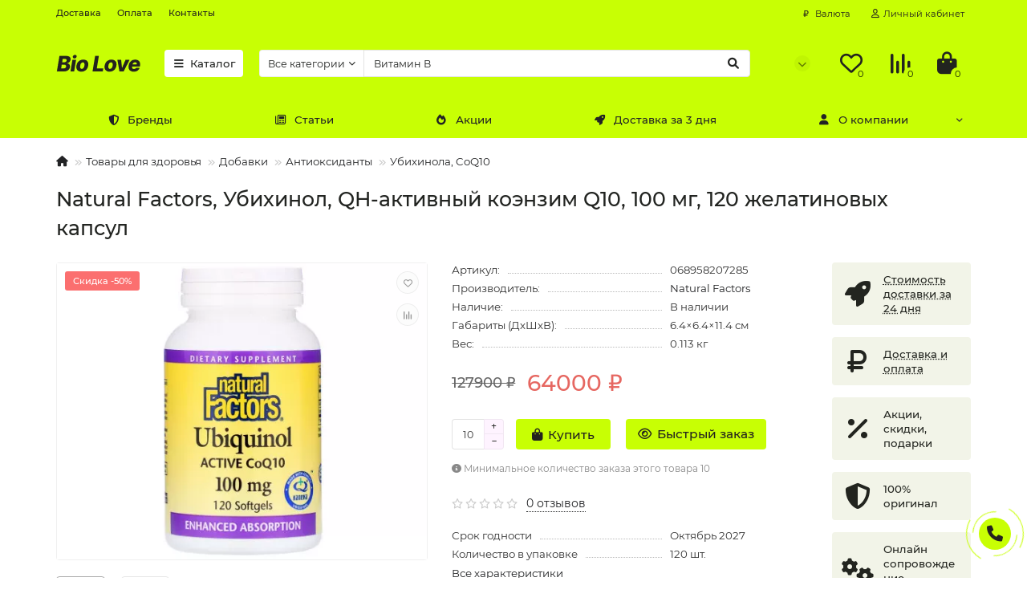

--- FILE ---
content_type: text/html; charset=utf-8
request_url: https://bio-love.ru/natural-factors-ubihinol-qh-aktivnyj-koenzim-q10-100-mg-120
body_size: 28048
content:
<!DOCTYPE html>
<html dir="ltr" lang="ru">
<head>
<title>Natural Factors, Убихинол, QH-активный коэнзим Q10, 100 мг, 120 желатиновых капсул – отзывы, купить с доставкой по Москве и России по цене выгоднее, чем в аптеке | интернет-магазин Bio-Love.ru</title>
<meta charset="UTF-8" />
<meta name="viewport" content="width=device-width, initial-scale=1, maximum-scale=3" />
<meta http-equiv="X-UA-Compatible" content="IE=edge" />
<base href="https://bio-love.ru/" />
<meta name="description" content="Купить Natural Factors, Убихинол, QH-активный коэнзим Q10, 100 мг, 120 желатиновых капсул с доставкой по всей России по выгодной цене (выгоднее, чем в аптеке) в интернет-магазине Bio-Love.ru. Подробное описание на русском языке и отзывы покупателей." />
<meta property="og:title" content="Natural Factors, Убихинол, QH-активный коэнзим Q10, 100 мг, 120 желатиновых капсул – отзывы, купить с доставкой по Москве и России по цене выгоднее, чем в аптеке | интернет-магазин Bio-Love.ru" />
<meta property="og:type" content="website" />
<meta property="og:url" content="https://bio-love.ru/natural-factors-ubihinol-qh-aktivnyj-koenzim-q10-100-mg-120" />
<meta property="og:image" content="https://bio-love.ru/image/catalog/biolove.png" />
<meta property="og:site_name" content="Bio Love" />
<meta name="theme-color" content="#ffffff" />
<link href="https://bio-love.ru/natural-factors-ubihinol-qh-aktivnyj-koenzim-q10-100-mg-120" rel="canonical" />


<link rel="preconnect" href="https://bio-love.ru">
  <link rel="dns-prefetch" href="https://bio-love.ru">
<link href="https://bio-love.ru/image/catalog/favicon.png" rel="icon" />


<link rel="preconnect" href="https://bio-love.ru">
  <link rel="dns-prefetch" href="https://bio-love.ru">
	<link href="catalog/view/theme/unishop2/fonts/montserrat/montserrat-regular.woff2" rel="preload" as="font" type="font/woff2" crossorigin />
	<link href="catalog/view/theme/unishop2/fonts/montserrat/montserrat-medium.woff2" rel="preload" as="font" type="font/woff2" crossorigin />
	<link href="catalog/view/theme/unishop2/fonts/fa-solid-900.woff2" rel="preload" as="font" type="font/woff2" crossorigin />
	<link href="catalog/view/theme/unishop2/fonts/fa-regular-400.woff2" rel="preload" as="font" type="font/woff2" crossorigin />
	<link href="catalog/view/theme/unishop2/stylesheet/merged.7dfad7abf0.min.css?v=2.8.0.0" rel="preload" as="style" />
	<link href="catalog/view/theme/unishop2/stylesheet/merged.7dfad7abf0.min.css?v=2.8.0.0" rel="stylesheet" media="screen" />


<script>const items_on_mobile = '2', module_on_mobile = 'grid', default_view = 'grid', default_mobile_view = 'grid';</script>
	<link href="catalog/view/theme/unishop2/js/merged.0b853b0076.min.js" rel="preload" as="script" />
	<script src="catalog/view/theme/unishop2/js/merged.0b853b0076.min.js"></script>
	
	<script src="https://widgets.saferoute.ru/cart/api.js"></script>
	<!-- google analytics -->

<noscript><style>.uni-module__wrapper{opacity:1}</style></noscript>

<!-- Yandex Webmaster -->
<meta name="yandex-verification" content="8a85311f00d34c90" />
<!-- END Yandex Webmaster -->

<!-- Google Search Console -->
<meta name="google-site-verification" content="z31NAKLo3jcOUTRWU1Vf3tklzj4DQjanN55t-kaKkn4" />
<!-- END  Google Search Console -->
</head>
<body >
	<header>
		<div id="top" class="top-menu " >
			<div class="container">
				<div class="top-menu__links">
											<div class="top-links btn-group">
							<button class="top-menu__btn dropdown-toggle" data-toggle="dropdown"><i class="fas fa-bars"></i></button>
							<ul class="top-links__ul dropdown-menu dropdown-menu-left">
																	<li class="top-links__li"><a class="top-links__a" href="delivery" title="Доставка">Доставка</a></li>
																	<li class="top-links__li"><a class="top-links__a" href="oplata" title="Оплата">Оплата</a></li>
																	<li class="top-links__li"><a class="top-links__a" href="contacts" title="Контакты">Контакты</a></li>
															</ul>
						</div>
									</div>
				<div class="top-menu__buttons">
											<div class="top-menu__wishlist status-2" data-products="">
							<div class="btn-group">
								<button class="top-menu__btn top-menu__wishlist-btn uni-href" data-href="https://bio-love.ru/index.php?route=account/wishlist"><i class="far fa-heart"></i><span class="top-menu__btn-text">Избранное</span><span class="top-menu__wishlist-total uni-badge">0</span></button>
							</div>
						</div>
																<div class="top-menu__compare status-2" data-products="">
							<div class="btn-group">
								<button class="top-menu__btn top-menu__compare-btn uni-href" data-href="https://bio-love.ru/index.php?route=product/compare"><i class="top-menu__compare-icon fas fa-align-right"></i><span class="top-menu__btn-text">Сравнение</span><span class="top-menu__compare-total uni-badge">0</span></button>
							</div>
						</div>
										<div class="top-menu__currency">
	<form action="https://bio-love.ru/index.php?route=common/currency/currency" method="post" enctype="multipart/form-data" id="currency">
		<div class="btn-group">
		    <button class="top-menu__btn dropdown-toggle" data-toggle="dropdown">
																																	 ₽
													<span class="top-menu__btn-text">Валюта</span>
			</button>
			<ul class="dropdown-menu dropdown-menu-right">
									<li class="top-menu__currency-item"><a data-code="EUR">€ Euro</a></li>
									<li class="top-menu__currency-item"><a data-code="USD">$ US Dollar</a></li>
									<li class="top-menu__currency-item"><a data-code="RUB"> ₽ Рубль</a></li>
							</ul>
		 </div>
		<input type="hidden" name="code" value="" />
		<input type="hidden" name="redirect" value="https://bio-love.ru/natural-factors-ubihinol-qh-aktivnyj-koenzim-q10-100-mg-120" />
	</form>
</div>
 
					
					<div class="top-menu__account status-1">
						<div id="account" class="btn-group">
							<!-- <noindex> -->
								<button class="top-menu__btn dropdown-toggle" data-toggle="dropdown" rel="nofollow"><i class="far fa-user"></i><span class="top-menu__btn-text">Личный кабинет</span></button>
							<!-- </noindex> -->
							<ul class="dropdown-menu dropdown-menu-right">
																	<li><a onclick="uniLoginOpen();"><i class="fas fa-fw fa-sign-in-alt"></i>Авторизация</a></li>
									<li><a onclick="uniRegisterOpen();"><i class="fas fa-fw fa-user-plus"></i>Регистрация</a></li>
															</ul>
						</div>
					</div>
				</div>
			</div>
		</div>
		<div class="container">
			<div class="header-block row-flex">
				<div class="header-block__item header-block__item-logo ">
					<div id="logo" class="header-logo">
																					<a href="https://bio-love.ru"><img src="https://bio-love.ru/image/catalog/biolove.png" title="Bio Love" alt="Bio Love" width="105" height="22" class="img-responsive" /></a>
																		</div>
				</div>
									<div class="header-block__item header-block__item-menu hidden-xs hidden-sm">
						<button class="header-menu__btn"><i class="header-menu__icon fas fa-fw fa-bars"></i>Каталог</button>
					</div>
								<div id="search" class="header-block__item header-block__item-search  hidden-xs hidden-sm">
					<div class="header-search">
	<noindex>
		<div class="header-search__form">
							<div class="header-search__category cat-id hide-on-mobile">
					<button type="button" class="header-search__category-btn dropdown-toggle" data-toggle="dropdown" rel="nofollow"><span class="header-search__category-span">Все категории</span></button>
					<input type="hidden" name="filter_category_id" value="" />
					<ul class="dropdown-menu">
						<li class="header-search__category-li" data-id=""><a rel="nofollow">Все категории</a></li>
													<li class="header-search__category-li" data-id="3000"><a rel="nofollow">Товары для здоровья</a></li>
													<li class="header-search__category-li" data-id="3040"><a rel="nofollow">Травы</a></li>
													<li class="header-search__category-li" data-id="3553"><a rel="nofollow">Для здоровья детей</a></li>
													<li class="header-search__category-li" data-id="10792"><a rel="nofollow">Добавки для животных</a></li>
											</ul>
				</div>
						<input type="text" name="search" value="" placeholder="Поиск" aria-label="Search" class="header-search__input hide-on-mobile form-control" />
			<button type="button" class="search-btn-clear ">&times;</button>
			<button type="button" class="header-search__btn search-btn" rel="nofollow"><i class="fa fa-search"></i></button>
		</div>
	</noindex>
	<div class="live-search" style="display:none"><ul class="live-search__ul"><li class="loading"></li></ul></div>
</div>
				</div>
				<div class="header-block__item header-block__item-telephone ">
					<div class="header-phones has-addit">
						<span class="header-phones__main  uni-href" data-href="tel:+79163555800" data-target="_blank" >+7 916 355 58 00</span>
																										<i class="header-phones__show-phone dropdown-toggle fas fa-chevron-down" data-toggle="dropdown" data-target="header-phones__ul"></i>
							<ul class="header-phones__ul dropdown-menu dropdown-menu-right">
																	<li class="header-phones__li">
										<a onclick="uniRequestOpen(['mail', 'phone', 'comment']);" class="header-phones__callback"><span class="header-phones__span">Заказать звонок</span></a>
									</li>
																																									<li class="header-phones__text"><hr style="margin-top:5px" /><i class="far fa-clock fa-fw"></i> Пн-Пт с 9:00 до 18:00. </li>
															</ul>
																								</div>
				</div>
													<div class="header-block__item header-block__item-wishlist">
						<noindex>
							<div class="header-wishlist uni-href" data-href="https://bio-love.ru/index.php?route=account/wishlist" title="Избранное" rel="nofollow"><i class="header-wishlist__icon far fa-heart"></i><span class="header-wishlist__total-items">0</span></div>
						</noindex>
					</div>
													<div class="header-block__item header-block__item-compare">
						<noindex>
							<div class="header-compare uni-href" data-href="https://bio-love.ru/index.php?route=product/compare" title="Сравнение" rel="nofollow"><i class="header-compare__icon fas fa-align-right"></i><span class="header-compare__total-items">0</span></div>
						</noindex>
					</div>
								<div class="header-block__item header-block__item-cart"><div id="cart" class="header-cart" title="Корзина">
	<noindex>
		<div class="header-cart__btn dropdown-toggle" onclick="uniModalWindow('modal-cart', '', 'Корзина', $('header').find('.header-cart__dropdown').html())" rel="nofollow">
			<i class="header-cart__icon fa fa-shopping-bag"></i>
			<span id="cart-total" class="header-cart__total-items">0</span>
		</div>
	</noindex>
	<div class="header-cart__dropdown">
					<div class="header-cart__empty"><i class="header-cart__icon-empty fas fa-shopping-bag"></i><br />Ваша корзина пуста!</div>
			</div>
</div></div>
			</div>
		</div>
		<div class="container">
			<div class="row">
														<div class="main-menu set-before">
	<div class="menu-wrapper new">
		<nav id="menu" class="menu  menu1 new">
			<div class="menu__header">
				<i class="menu__header-icon fa fa-fw fa-bars hidden-xs hidden-sm"></i>
				<span class="menu__header-title">Каталог</span>
				<i class="menu-close menu__header-icon fas fa-times visible-xs visible-sm"></i>
			</div>
			<ul class="menu__collapse main-menu__collapse">
									<li class="menu__level-1-li has-children">
						<a class="menu__level-1-a" href="https://bio-love.ru/tovary-dlja-zdorovja">
							<i class="menu__level-1-icon fa fa-hand-holding-medical fa-fw"></i>							Товары для здоровья
						</a>
																																																		<span class="menu__pm menu__level-1-pm visible-xs visible-sm"><i class="fa fa-plus"></i><i class="fa fa-minus"></i></span>
							<div class="menu__level-2 has-banner column-3" style="z-index: 10;">
								<div class="menu__level-2-wrap">
																	<div class="menu__level-2-ul  has-image  col-md-6">
										<img src="https://bio-love.ru/image/cache/catalog/category/illness-100x100.png" loading="lazy" alt="Добавки по заболеваниям" class="menu__level-2-img" />										<a class="menu__level-2-a has-children" href="https://bio-love.ru/tovary-dlja-zdorovja/dobavki-po-zabolevaniyam">Добавки по заболеваниям</a>
																					<span class="menu__pm menu__level-2-pm visible-xs visible-sm"><i class="fa fa-plus"></i><i class="fa fa-minus"></i></span>
											<div class="menu__level-3">
												<ul class="menu__level-3-ul">
																											<li class="menu__level-3-li"><a class="menu__level-3-a" href="https://bio-love.ru/tovary-dlja-zdorovja/dobavki-po-zabolevaniyam/dlya-volos-1">Для волос</a></li>
																											<li class="menu__level-3-li"><a class="menu__level-3-a" href="https://bio-love.ru/tovary-dlja-zdorovja/dobavki-po-zabolevaniyam/dlya-glaz">Для глаз</a></li>
																											<li class="menu__level-3-li"><a class="menu__level-3-a" href="https://bio-love.ru/tovary-dlja-zdorovja/dobavki-po-zabolevaniyam/dlya-zhenshin-1">Для женщин</a></li>
																											<li class="menu__level-3-li"><a class="menu__level-3-a" href="https://bio-love.ru/tovary-dlja-zdorovja/dobavki-po-zabolevaniyam/dlya-kozhi-1">Для кожи</a></li>
																											<li class="menu__level-3-li"><a class="menu__level-3-a" href="https://bio-love.ru/tovary-dlja-zdorovja/dobavki-po-zabolevaniyam/dlya-detej-4">Для детей</a></li>
																											<li class="menu__level-3-li"><a class="menu__level-3-a" href="https://bio-love.ru/tovary-dlja-zdorovja/dobavki-po-zabolevaniyam/dlya-beremennyh-1">Для беременных</a></li>
																											<li class="menu__level-3-li"><a class="menu__level-3-a" href="https://bio-love.ru/tovary-dlja-zdorovja/dobavki-po-zabolevaniyam/dieta-poterya-vesa">При диете и потере веса</a></li>
																											<li class="menu__level-3-li"><a class="menu__level-3-a" href="https://bio-love.ru/tovary-dlja-zdorovja/dobavki-po-zabolevaniyam/mozg-i-kognitivnye-funkcii">Для мозга и когнитивных функций</a></li>
																																								<li class="menu__level-3-li"><a class="menu__level-3-a menu__more uni-href" data-href="https://bio-love.ru/tovary-dlja-zdorovja/dobavki-po-zabolevaniyam"><span class="menu__more-span">Все категории (120)</span></a></li>
																									</ul>
											</div>
																			</div>
																	<div class="menu__level-2-ul  has-image  col-md-6">
										<img src="https://bio-love.ru/image/cache/catalog/category/supplements-100x100.png" loading="lazy" alt="Добавки" class="menu__level-2-img" />										<a class="menu__level-2-a has-children" href="https://bio-love.ru/tovary-dlja-zdorovja/biodobavki">Добавки</a>
																					<span class="menu__pm menu__level-2-pm visible-xs visible-sm"><i class="fa fa-plus"></i><i class="fa fa-minus"></i></span>
											<div class="menu__level-3">
												<ul class="menu__level-3-ul">
																											<li class="menu__level-3-li"><a class="menu__level-3-a" href="https://bio-love.ru/tovary-dlja-zdorovja/biodobavki/mikroelementy">Микроэлементы</a></li>
																											<li class="menu__level-3-li"><a class="menu__level-3-a" href="https://bio-love.ru/tovary-dlja-zdorovja/biodobavki/antioksidanty">Антиоксиданты</a></li>
																											<li class="menu__level-3-li"><a class="menu__level-3-a" href="https://bio-love.ru/tovary-dlja-zdorovja/biodobavki/vitaminy">Витамины</a></li>
																											<li class="menu__level-3-li"><a class="menu__level-3-a" href="https://bio-love.ru/tovary-dlja-zdorovja/biodobavki/griby-lekarstvennye">Грибы лекарственные</a></li>
																											<li class="menu__level-3-li"><a class="menu__level-3-a" href="https://bio-love.ru/tovary-dlja-zdorovja/biodobavki/melatonin">Мелатонин</a></li>
																											<li class="menu__level-3-li"><a class="menu__level-3-a" href="https://bio-love.ru/tovary-dlja-zdorovja/biodobavki/omega-3-6-9-zhirnye-kisloty">Омега 3 6 9 (жирные кислоты)</a></li>
																											<li class="menu__level-3-li"><a class="menu__level-3-a" href="https://bio-love.ru/tovary-dlja-zdorovja/biodobavki/glyukozamin">Глюкозамин</a></li>
																											<li class="menu__level-3-li"><a class="menu__level-3-a" href="https://bio-love.ru/tovary-dlja-zdorovja/biodobavki/fruktovye-ekstrakty">Фруктовые экстракты</a></li>
																																								<li class="menu__level-3-li"><a class="menu__level-3-a menu__more uni-href" data-href="https://bio-love.ru/tovary-dlja-zdorovja/biodobavki"><span class="menu__more-span">Все категории (100)</span></a></li>
																									</ul>
											</div>
																			</div>
																									</div>
									<div class="menu__banner">
																					<div>
<span>Витамины  из США за 3 дня</span>
<img src="image/catalog/banners/banner-menu-for-health.png" loading="lazy" alt="" width="250">
<span>Количество ограниченно</span>
<br>
<button type="button" class="uni-href btn btn-xl btn-block btn-primary" data-href="express">Подробнее</button>
</div>
																			</div>
															</div>
											</li>
									<li class="menu__level-1-li has-children">
						<a class="menu__level-1-a" href="https://bio-love.ru/travy">
														Травы
						</a>
																																										<span class="menu__pm menu__level-1-pm visible-xs visible-sm"><i class="fa fa-plus"></i><i class="fa fa-minus"></i></span>
							<div class="menu__level-2  column-4" style="z-index: 10;">
								
																	<div class="menu__level-2-ul  col-md-3">
																				<a class="menu__level-2-a has-children" href="https://bio-love.ru/travy/valeriana-valeryanka">Валериана (Валерьянка)</a>
																					<span class="menu__pm menu__level-2-pm visible-xs visible-sm"><i class="fa fa-plus"></i><i class="fa fa-minus"></i></span>
											<div class="menu__level-3">
												<ul class="menu__level-3-ul">
																											<li class="menu__level-3-li"><a class="menu__level-3-a" href="https://bio-love.ru/travy/valeriana-valeryanka/pri-beremennosti">При беременности</a></li>
																											<li class="menu__level-3-li"><a class="menu__level-3-a" href="https://bio-love.ru/travy/valeriana-valeryanka/pri-kormlenii">При кормлении</a></li>
																											<li class="menu__level-3-li"><a class="menu__level-3-a" href="https://bio-love.ru/travy/valeriana-valeryanka/detyam">Детям</a></li>
																											<li class="menu__level-3-li"><a class="menu__level-3-a" href="https://bio-love.ru/travy/valeriana-valeryanka/pri-klimakse">При климаксе</a></li>
																											<li class="menu__level-3-li"><a class="menu__level-3-a" href="https://bio-love.ru/travy/valeriana-valeryanka/tabletki-46">Таблетки</a></li>
																											<li class="menu__level-3-li"><a class="menu__level-3-a" href="https://bio-love.ru/travy/valeriana-valeryanka/kapsuly-47">Капсулы</a></li>
																											<li class="menu__level-3-li"><a class="menu__level-3-a" href="https://bio-love.ru/travy/valeriana-valeryanka/ekstrakt-13">Экстракт</a></li>
																											<li class="menu__level-3-li"><a class="menu__level-3-a" href="https://bio-love.ru/travy/valeriana-valeryanka/nochnaya-vechernyaya">Ночная, вечерняя</a></li>
																																								<li class="menu__level-3-li"><a class="menu__level-3-a menu__more uni-href" data-href="https://bio-love.ru/travy/valeriana-valeryanka"><span class="menu__more-span">Все категории (9)</span></a></li>
																									</ul>
											</div>
																			</div>
																	<div class="menu__level-2-ul  col-md-3">
																				<a class="menu__level-2-a has-children" href="https://bio-love.ru/travy/kurkuma">Куркума</a>
																					<span class="menu__pm menu__level-2-pm visible-xs visible-sm"><i class="fa fa-plus"></i><i class="fa fa-minus"></i></span>
											<div class="menu__level-3">
												<ul class="menu__level-3-ul">
																											<li class="menu__level-3-li"><a class="menu__level-3-a" href="https://bio-love.ru/travy/kurkuma/formuly-kurkumy-turmerika">Формулы куркумы (Турмерика)</a></li>
																											<li class="menu__level-3-li"><a class="menu__level-3-a" href="https://bio-love.ru/travy/kurkuma/meriva-phytosome-curcumin">Meriva Phytosome Curcumin</a></li>
																											<li class="menu__level-3-li"><a class="menu__level-3-a" href="https://bio-love.ru/travy/kurkuma/kurkumin-c3-kompleks">Куркумин C3 комплекс</a></li>
																											<li class="menu__level-3-li"><a class="menu__level-3-a" href="https://bio-love.ru/travy/kurkuma/theracurmin">Theracurmin</a></li>
																											<li class="menu__level-3-li"><a class="menu__level-3-a" href="https://bio-love.ru/travy/kurkuma/kapsuly-36">Капсулы</a></li>
																											<li class="menu__level-3-li"><a class="menu__level-3-a" href="https://bio-love.ru/travy/kurkuma/ekstrakt-2">Экстракт</a></li>
																											<li class="menu__level-3-li"><a class="menu__level-3-a" href="https://bio-love.ru/travy/kurkuma/poroshok-8">Порошок</a></li>
																											<li class="menu__level-3-li"><a class="menu__level-3-a" href="https://bio-love.ru/travy/kurkuma/tabletki-33">Таблетки</a></li>
																																						</ul>
											</div>
																			</div>
																	<div class="menu__level-2-ul  col-md-3">
																				<a class="menu__level-2-a has-children" href="https://bio-love.ru/travy/ayurvedy-ayurvedicheskie-travy">Аюрведы, аюрведические травы</a>
																					<span class="menu__pm menu__level-2-pm visible-xs visible-sm"><i class="fa fa-plus"></i><i class="fa fa-minus"></i></span>
											<div class="menu__level-3">
												<ul class="menu__level-3-ul">
																											<li class="menu__level-3-li"><a class="menu__level-3-a" href="https://bio-love.ru/travy/ayurvedy-ayurvedicheskie-travy/trifala">Трифала</a></li>
																											<li class="menu__level-3-li"><a class="menu__level-3-a" href="https://bio-love.ru/travy/ayurvedy-ayurvedicheskie-travy/shatavari">Шатавари</a></li>
																											<li class="menu__level-3-li"><a class="menu__level-3-a" href="https://bio-love.ru/travy/ayurvedy-ayurvedicheskie-travy/mukuna">Мукуна</a></li>
																											<li class="menu__level-3-li"><a class="menu__level-3-a" href="https://bio-love.ru/travy/ayurvedy-ayurvedicheskie-travy/bacopa-brahmi">Bacopa (брахми)</a></li>
																											<li class="menu__level-3-li"><a class="menu__level-3-a" href="https://bio-love.ru/travy/ayurvedy-ayurvedicheskie-travy/nim">Ним</a></li>
																											<li class="menu__level-3-li"><a class="menu__level-3-a" href="https://bio-love.ru/travy/ayurvedy-ayurvedicheskie-travy/koleus-forskolii">Колеус Форсколии</a></li>
																											<li class="menu__level-3-li"><a class="menu__level-3-a" href="https://bio-love.ru/travy/ayurvedy-ayurvedicheskie-travy/chavanprasha">Чаванпраша</a></li>
																											<li class="menu__level-3-li"><a class="menu__level-3-a" href="https://bio-love.ru/travy/ayurvedy-ayurvedicheskie-travy/trikatu">Трикату</a></li>
																																						</ul>
											</div>
																			</div>
																	<div class="menu__level-2-ul  col-md-3">
																				<a class="menu__level-2-a has-children" href="https://bio-love.ru/travy/zhenshen">Женьшень</a>
																					<span class="menu__pm menu__level-2-pm visible-xs visible-sm"><i class="fa fa-plus"></i><i class="fa fa-minus"></i></span>
											<div class="menu__level-3">
												<ul class="menu__level-3-ul">
																											<li class="menu__level-3-li"><a class="menu__level-3-a" href="https://bio-love.ru/travy/zhenshen/zhenshen-panax">Женьшень, Panax</a></li>
																											<li class="menu__level-3-li"><a class="menu__level-3-a" href="https://bio-love.ru/travy/zhenshen/zhenshen-korejskij">Женьшень корейский</a></li>
																											<li class="menu__level-3-li"><a class="menu__level-3-a" href="https://bio-love.ru/travy/zhenshen/zhenshen-amerikanskij">Женьшень, американский</a></li>
																											<li class="menu__level-3-li"><a class="menu__level-3-a" href="https://bio-love.ru/travy/zhenshen/zhenshen-kitajskij">Женьшень, китайский</a></li>
																											<li class="menu__level-3-li"><a class="menu__level-3-a" href="https://bio-love.ru/travy/zhenshen/zhenshen-chaj">Женьшень чай</a></li>
																											<li class="menu__level-3-li"><a class="menu__level-3-a" href="https://bio-love.ru/travy/zhenshen/ekstrakt-3">Экстракт</a></li>
																											<li class="menu__level-3-li"><a class="menu__level-3-a" href="https://bio-love.ru/travy/zhenshen/kapsuly-38">Капсулы</a></li>
																											<li class="menu__level-3-li"><a class="menu__level-3-a" href="https://bio-love.ru/travy/zhenshen/dlya-muzhchin-1">Для мужчин</a></li>
																																						</ul>
											</div>
																			</div>
																	<div class="menu__level-2-ul  col-md-3">
																				<a class="menu__level-2-a has-children" href="https://bio-love.ru/travy/aloe-vera">Алоэ Вера</a>
																					<span class="menu__pm menu__level-2-pm visible-xs visible-sm"><i class="fa fa-plus"></i><i class="fa fa-minus"></i></span>
											<div class="menu__level-3">
												<ul class="menu__level-3-ul">
																											<li class="menu__level-3-li"><a class="menu__level-3-a" href="https://bio-love.ru/travy/aloe-vera/aloe-vera-v-zhidkoj-forme">Алоэ Вера в жидкой форме</a></li>
																											<li class="menu__level-3-li"><a class="menu__level-3-a" href="https://bio-love.ru/travy/aloe-vera/kapsuly">Капсулы</a></li>
																											<li class="menu__level-3-li"><a class="menu__level-3-a" href="https://bio-love.ru/travy/aloe-vera/aloe-vera-formuly">Формулы алоэ вера</a></li>
																											<li class="menu__level-3-li"><a class="menu__level-3-a" href="https://bio-love.ru/travy/aloe-vera/gel">Гель</a></li>
																											<li class="menu__level-3-li"><a class="menu__level-3-a" href="https://bio-love.ru/travy/aloe-vera/sok-1">Сок</a></li>
																											<li class="menu__level-3-li"><a class="menu__level-3-a" href="https://bio-love.ru/travy/aloe-vera/koncentrat-1">Концентрат</a></li>
																											<li class="menu__level-3-li"><a class="menu__level-3-a" href="https://bio-love.ru/travy/aloe-vera/ekstrakt-7">Экстракт</a></li>
																																						</ul>
											</div>
																			</div>
																	<div class="menu__level-2-ul  col-md-3">
																				<a class="menu__level-2-a has-children" href="https://bio-love.ru/travy/ehinaceya">Эхинацея</a>
																					<span class="menu__pm menu__level-2-pm visible-xs visible-sm"><i class="fa fa-plus"></i><i class="fa fa-minus"></i></span>
											<div class="menu__level-3">
												<ul class="menu__level-3-ul">
																											<li class="menu__level-3-li"><a class="menu__level-3-a" href="https://bio-love.ru/travy/ehinaceya/ehinaceya-v-zhidkom-vide">Эхинацея в жидком виде</a></li>
																											<li class="menu__level-3-li"><a class="menu__level-3-a" href="https://bio-love.ru/travy/ehinaceya/ehinaceya-formuly">Формулы эхинацеи</a></li>
																											<li class="menu__level-3-li"><a class="menu__level-3-a" href="https://bio-love.ru/travy/ehinaceya/ehinaceya-i-zheltokoren">Эхинацея и желтокорень</a></li>
																											<li class="menu__level-3-li"><a class="menu__level-3-a" href="https://bio-love.ru/travy/ehinaceya/kapsuly-1">Капсулы</a></li>
																											<li class="menu__level-3-li"><a class="menu__level-3-a" href="https://bio-love.ru/travy/ehinaceya/tabletki-34">Таблетки</a></li>
																											<li class="menu__level-3-li"><a class="menu__level-3-a" href="https://bio-love.ru/travy/ehinaceya/sirop-dlya-detej">Сироп для детей</a></li>
																											<li class="menu__level-3-li"><a class="menu__level-3-a" href="https://bio-love.ru/travy/ehinaceya/kapli-5">Капли</a></li>
																																						</ul>
											</div>
																			</div>
																	<div class="menu__level-2-ul  col-md-3">
																				<a class="menu__level-2-a has-children" href="https://bio-love.ru/travy/astragal">Астрагал</a>
																					<span class="menu__pm menu__level-2-pm visible-xs visible-sm"><i class="fa fa-plus"></i><i class="fa fa-minus"></i></span>
											<div class="menu__level-3">
												<ul class="menu__level-3-ul">
																											<li class="menu__level-3-li"><a class="menu__level-3-a" href="https://bio-love.ru/travy/astragal/astragal-formuly">Формулы астрагала</a></li>
																											<li class="menu__level-3-li"><a class="menu__level-3-a" href="https://bio-love.ru/travy/astragal/astragal-zhidkij">Астрагал жидкий</a></li>
																											<li class="menu__level-3-li"><a class="menu__level-3-a" href="https://bio-love.ru/travy/astragal/koren">Корень</a></li>
																											<li class="menu__level-3-li"><a class="menu__level-3-a" href="https://bio-love.ru/travy/astragal/ekstrakt-14">Экстракт</a></li>
																											<li class="menu__level-3-li"><a class="menu__level-3-a" href="https://bio-love.ru/travy/astragal/tabletki-48">Таблетки</a></li>
																											<li class="menu__level-3-li"><a class="menu__level-3-a" href="https://bio-love.ru/travy/astragal/kapsuly-49">Капсулы</a></li>
																											<li class="menu__level-3-li"><a class="menu__level-3-a" href="https://bio-love.ru/travy/astragal/poroshok-12">Порошок</a></li>
																																						</ul>
											</div>
																			</div>
																	<div class="menu__level-2-ul  col-md-3">
																				<a class="menu__level-2-a has-children" href="https://bio-love.ru/travy/buzina">Бузина</a>
																					<span class="menu__pm menu__level-2-pm visible-xs visible-sm"><i class="fa fa-plus"></i><i class="fa fa-minus"></i></span>
											<div class="menu__level-3">
												<ul class="menu__level-3-ul">
																											<li class="menu__level-3-li"><a class="menu__level-3-a" href="https://bio-love.ru/travy/buzina/sirop">Сироп</a></li>
																											<li class="menu__level-3-li"><a class="menu__level-3-a" href="https://bio-love.ru/travy/buzina/nastojkaekstrakt">Настойка/Экстракт</a></li>
																											<li class="menu__level-3-li"><a class="menu__level-3-a" href="https://bio-love.ru/travy/buzina/sok">Сок</a></li>
																											<li class="menu__level-3-li"><a class="menu__level-3-a" href="https://bio-love.ru/travy/buzina/kapsuly-39">Капсулы</a></li>
																											<li class="menu__level-3-li"><a class="menu__level-3-a" href="https://bio-love.ru/travy/buzina/tabletki-37">Таблетки</a></li>
																											<li class="menu__level-3-li"><a class="menu__level-3-a" href="https://bio-love.ru/travy/buzina/ledency">Леденцы</a></li>
																											<li class="menu__level-3-li"><a class="menu__level-3-a" href="https://bio-love.ru/travy/buzina/konfety">Конфеты</a></li>
																																						</ul>
											</div>
																			</div>
																	<div class="menu__level-2-ul  col-md-3">
																				<a class="menu__level-2-a has-children" href="https://bio-love.ru/travy/klyukva">Клюква</a>
																					<span class="menu__pm menu__level-2-pm visible-xs visible-sm"><i class="fa fa-plus"></i><i class="fa fa-minus"></i></span>
											<div class="menu__level-3">
												<ul class="menu__level-3-ul">
																											<li class="menu__level-3-li"><a class="menu__level-3-a" href="https://bio-love.ru/travy/klyukva/klyukva-formuly">Формулы клюквы</a></li>
																											<li class="menu__level-3-li"><a class="menu__level-3-a" href="https://bio-love.ru/travy/klyukva/klyukvennyj-sok-ekstrakt">Клюквенный сок, экстракт</a></li>
																											<li class="menu__level-3-li"><a class="menu__level-3-a" href="https://bio-love.ru/travy/klyukva/klyukva-sok">Клюква, сок</a></li>
																											<li class="menu__level-3-li"><a class="menu__level-3-a" href="https://bio-love.ru/travy/klyukva/tabletki-40">Таблетки</a></li>
																											<li class="menu__level-3-li"><a class="menu__level-3-a" href="https://bio-love.ru/travy/klyukva/kapsuly-42">Капсулы</a></li>
																											<li class="menu__level-3-li"><a class="menu__level-3-a" href="https://bio-love.ru/travy/klyukva/konfety-1">Конфеты</a></li>
																																						</ul>
											</div>
																			</div>
																	<div class="menu__level-2-ul  col-md-3">
																				<a class="menu__level-2-a has-children" href="https://bio-love.ru/travy/ginkgo-biloba">Гинкго билоба</a>
																					<span class="menu__pm menu__level-2-pm visible-xs visible-sm"><i class="fa fa-plus"></i><i class="fa fa-minus"></i></span>
											<div class="menu__level-3">
												<ul class="menu__level-3-ul">
																											<li class="menu__level-3-li"><a class="menu__level-3-a" href="https://bio-love.ru/travy/ginkgo-biloba/ginkgo-formuly">Гинкго Формулы</a></li>
																											<li class="menu__level-3-li"><a class="menu__level-3-a" href="https://bio-love.ru/travy/ginkgo-biloba/tabletki-35">Таблетки</a></li>
																											<li class="menu__level-3-li"><a class="menu__level-3-a" href="https://bio-love.ru/travy/ginkgo-biloba/kapsuly-37">Капсулы</a></li>
																											<li class="menu__level-3-li"><a class="menu__level-3-a" href="https://bio-love.ru/travy/ginkgo-biloba/nastojka-2">Настойка</a></li>
																											<li class="menu__level-3-li"><a class="menu__level-3-a" href="https://bio-love.ru/travy/ginkgo-biloba/kapli-6">Капли</a></li>
																																						</ul>
											</div>
																			</div>
																	<div class="menu__level-2-ul  col-md-3">
																				<a class="menu__level-2-a has-children" href="https://bio-love.ru/travy/koren-solodki-dgl">Корень солодки (DGL)</a>
																					<span class="menu__pm menu__level-2-pm visible-xs visible-sm"><i class="fa fa-plus"></i><i class="fa fa-minus"></i></span>
											<div class="menu__level-3">
												<ul class="menu__level-3-ul">
																											<li class="menu__level-3-li"><a class="menu__level-3-a" href="https://bio-love.ru/travy/koren-solodki-dgl/chaj">Чай</a></li>
																											<li class="menu__level-3-li"><a class="menu__level-3-a" href="https://bio-love.ru/travy/koren-solodki-dgl/tabletki-51">Таблетки</a></li>
																											<li class="menu__level-3-li"><a class="menu__level-3-a" href="https://bio-love.ru/travy/koren-solodki-dgl/kapsuly-52">Капсулы</a></li>
																											<li class="menu__level-3-li"><a class="menu__level-3-a" href="https://bio-love.ru/travy/koren-solodki-dgl/dlya-detej-3">Для детей</a></li>
																											<li class="menu__level-3-li"><a class="menu__level-3-a" href="https://bio-love.ru/travy/koren-solodki-dgl/koren-1">Корень</a></li>
																																						</ul>
											</div>
																			</div>
																	<div class="menu__level-2-ul  col-md-3">
																				<a class="menu__level-2-a has-children" href="https://bio-love.ru/travy/rastoropsha-pyatnistaya-silimarin">Расторопша пятнистая (силимарин)</a>
																					<span class="menu__pm menu__level-2-pm visible-xs visible-sm"><i class="fa fa-plus"></i><i class="fa fa-minus"></i></span>
											<div class="menu__level-3">
												<ul class="menu__level-3-ul">
																											<li class="menu__level-3-li"><a class="menu__level-3-a" href="https://bio-love.ru/travy/rastoropsha-pyatnistaya-silimarin/zhidkaya-rastoropsha-pyatnistaya">Жидкая Расторопша пятнистая</a></li>
																											<li class="menu__level-3-li"><a class="menu__level-3-a" href="https://bio-love.ru/travy/rastoropsha-pyatnistaya-silimarin/semena-1">Семена</a></li>
																											<li class="menu__level-3-li"><a class="menu__level-3-a" href="https://bio-love.ru/travy/rastoropsha-pyatnistaya-silimarin/tabletki-38">Таблетки</a></li>
																											<li class="menu__level-3-li"><a class="menu__level-3-a" href="https://bio-love.ru/travy/rastoropsha-pyatnistaya-silimarin/ekstrakt-4">Экстракт</a></li>
																											<li class="menu__level-3-li"><a class="menu__level-3-a" href="https://bio-love.ru/travy/rastoropsha-pyatnistaya-silimarin/kapsuly-40">Капсулы</a></li>
																																						</ul>
											</div>
																			</div>
																	<div class="menu__level-2-ul  col-md-3">
																				<a class="menu__level-2-a has-children" href="https://bio-love.ru/travy/maka-peruanskaya">Мака перуанская</a>
																					<span class="menu__pm menu__level-2-pm visible-xs visible-sm"><i class="fa fa-plus"></i><i class="fa fa-minus"></i></span>
											<div class="menu__level-3">
												<ul class="menu__level-3-ul">
																											<li class="menu__level-3-li"><a class="menu__level-3-a" href="https://bio-love.ru/travy/maka-peruanskaya/dlya-muzhchin-2">Для мужчин</a></li>
																											<li class="menu__level-3-li"><a class="menu__level-3-a" href="https://bio-love.ru/travy/maka-peruanskaya/kapsuly-41">Капсулы</a></li>
																											<li class="menu__level-3-li"><a class="menu__level-3-a" href="https://bio-love.ru/travy/maka-peruanskaya/poroshok-9">Порошок</a></li>
																											<li class="menu__level-3-li"><a class="menu__level-3-a" href="https://bio-love.ru/travy/maka-peruanskaya/tabletki-39">Таблетки</a></li>
																											<li class="menu__level-3-li"><a class="menu__level-3-a" href="https://bio-love.ru/travy/maka-peruanskaya/ekstrakt-5">Экстракт</a></li>
																																						</ul>
											</div>
																			</div>
																	<div class="menu__level-2-ul  col-md-3">
																				<a class="menu__level-2-a has-children" href="https://bio-love.ru/travy/zelenyj-chaj">Зеленый чай</a>
																					<span class="menu__pm menu__level-2-pm visible-xs visible-sm"><i class="fa fa-plus"></i><i class="fa fa-minus"></i></span>
											<div class="menu__level-3">
												<ul class="menu__level-3-ul">
																											<li class="menu__level-3-li"><a class="menu__level-3-a" href="https://bio-love.ru/travy/zelenyj-chaj/gallat-epigallokatehina-egcg">Галлат Эпигаллокатехина (EGCG)</a></li>
																											<li class="menu__level-3-li"><a class="menu__level-3-a" href="https://bio-love.ru/travy/zelenyj-chaj/ekstrakt-8">Экстракт</a></li>
																											<li class="menu__level-3-li"><a class="menu__level-3-a" href="https://bio-love.ru/travy/zelenyj-chaj/tabletki-41">Таблетки</a></li>
																											<li class="menu__level-3-li"><a class="menu__level-3-a" href="https://bio-love.ru/travy/zelenyj-chaj/kapsuly-43">Капсулы</a></li>
																											<li class="menu__level-3-li"><a class="menu__level-3-a" href="https://bio-love.ru/travy/zelenyj-chaj/poroshok-10">Порошок</a></li>
																																						</ul>
											</div>
																			</div>
																	<div class="menu__level-2-ul  col-md-3">
																				<a class="menu__level-2-a has-children" href="https://bio-love.ru/travy/olivkovye-listya">Оливковые листья</a>
																					<span class="menu__pm menu__level-2-pm visible-xs visible-sm"><i class="fa fa-plus"></i><i class="fa fa-minus"></i></span>
											<div class="menu__level-3">
												<ul class="menu__level-3-ul">
																											<li class="menu__level-3-li"><a class="menu__level-3-a" href="https://bio-love.ru/travy/olivkovye-listya/olivkovye-listya-formuly">Формулы оливковых листьев</a></li>
																											<li class="menu__level-3-li"><a class="menu__level-3-a" href="https://bio-love.ru/travy/olivkovye-listya/ekstrakt-11">Экстракт</a></li>
																											<li class="menu__level-3-li"><a class="menu__level-3-a" href="https://bio-love.ru/travy/olivkovye-listya/kapsuly-45">Капсулы</a></li>
																											<li class="menu__level-3-li"><a class="menu__level-3-a" href="https://bio-love.ru/travy/olivkovye-listya/sprej-2">Спрей</a></li>
																																						</ul>
											</div>
																			</div>
																	<div class="menu__level-2-ul  col-md-3">
																				<a class="menu__level-2-a has-children" href="https://bio-love.ru/travy/boyaryshnik">Боярышник</a>
																					<span class="menu__pm menu__level-2-pm visible-xs visible-sm"><i class="fa fa-plus"></i><i class="fa fa-minus"></i></span>
											<div class="menu__level-3">
												<ul class="menu__level-3-ul">
																											<li class="menu__level-3-li"><a class="menu__level-3-a" href="https://bio-love.ru/travy/boyaryshnik/tabletki-50">Таблетки</a></li>
																											<li class="menu__level-3-li"><a class="menu__level-3-a" href="https://bio-love.ru/travy/boyaryshnik/ekstrakt-15">Экстракт</a></li>
																											<li class="menu__level-3-li"><a class="menu__level-3-a" href="https://bio-love.ru/travy/boyaryshnik/sirop-1">Сироп</a></li>
																											<li class="menu__level-3-li"><a class="menu__level-3-a" href="https://bio-love.ru/travy/boyaryshnik/kapsuly-51">Капсулы</a></li>
																																						</ul>
											</div>
																			</div>
																	<div class="menu__level-2-ul  col-md-3">
																				<a class="menu__level-2-a has-children" href="https://bio-love.ru/travy/chernika">Черника</a>
																					<span class="menu__pm menu__level-2-pm visible-xs visible-sm"><i class="fa fa-plus"></i><i class="fa fa-minus"></i></span>
											<div class="menu__level-3">
												<ul class="menu__level-3-ul">
																											<li class="menu__level-3-li"><a class="menu__level-3-a" href="https://bio-love.ru/travy/chernika/tabletki-45">Таблетки</a></li>
																											<li class="menu__level-3-li"><a class="menu__level-3-a" href="https://bio-love.ru/travy/chernika/ekstrakt-12">Экстракт</a></li>
																											<li class="menu__level-3-li"><a class="menu__level-3-a" href="https://bio-love.ru/travy/chernika/kapsuly-46">Капсулы</a></li>
																											<li class="menu__level-3-li"><a class="menu__level-3-a" href="https://bio-love.ru/travy/chernika/poroshok-11">Порошок</a></li>
																																						</ul>
											</div>
																			</div>
																	<div class="menu__level-2-ul  col-md-3">
																				<a class="menu__level-2-a has-children" href="https://bio-love.ru/travy/krapiva-yazvitelnye">Крапива, язвительные</a>
																					<span class="menu__pm menu__level-2-pm visible-xs visible-sm"><i class="fa fa-plus"></i><i class="fa fa-minus"></i></span>
											<div class="menu__level-3">
												<ul class="menu__level-3-ul">
																											<li class="menu__level-3-li"><a class="menu__level-3-a" href="https://bio-love.ru/travy/krapiva-yazvitelnye/zhguchaya-krapiva">Жгучая крапива</a></li>
																											<li class="menu__level-3-li"><a class="menu__level-3-a" href="https://bio-love.ru/travy/krapiva-yazvitelnye/koren-krapivy">Корень крапивы</a></li>
																											<li class="menu__level-3-li"><a class="menu__level-3-a" href="https://bio-love.ru/travy/krapiva-yazvitelnye/ekstrakt-17">Экстракт</a></li>
																											<li class="menu__level-3-li"><a class="menu__level-3-a" href="https://bio-love.ru/travy/krapiva-yazvitelnye/kapsuly-54">Капсулы</a></li>
																																						</ul>
											</div>
																			</div>
																	<div class="menu__level-2-ul  col-md-3">
																				<a class="menu__level-2-a has-children" href="https://bio-love.ru/travy/limonnik">Лимонник</a>
																					<span class="menu__pm menu__level-2-pm visible-xs visible-sm"><i class="fa fa-plus"></i><i class="fa fa-minus"></i></span>
											<div class="menu__level-3">
												<ul class="menu__level-3-ul">
																											<li class="menu__level-3-li"><a class="menu__level-3-a" href="https://bio-love.ru/travy/limonnik/kapli-7">Капли</a></li>
																											<li class="menu__level-3-li"><a class="menu__level-3-a" href="https://bio-love.ru/travy/limonnik/ekstrakt-30">Экстракт</a></li>
																											<li class="menu__level-3-li"><a class="menu__level-3-a" href="https://bio-love.ru/travy/limonnik/tabletki-58">Таблетки</a></li>
																											<li class="menu__level-3-li"><a class="menu__level-3-a" href="https://bio-love.ru/travy/limonnik/kapsuly-67">Капсулы</a></li>
																																						</ul>
											</div>
																			</div>
																	<div class="menu__level-2-ul  col-md-3">
																				<a class="menu__level-2-a has-children" href="https://bio-love.ru/travy/arnika">Арника</a>
																					<span class="menu__pm menu__level-2-pm visible-xs visible-sm"><i class="fa fa-plus"></i><i class="fa fa-minus"></i></span>
											<div class="menu__level-3">
												<ul class="menu__level-3-ul">
																											<li class="menu__level-3-li"><a class="menu__level-3-a" href="https://bio-love.ru/travy/arnika/arnika-formuly">Формулы арники</a></li>
																											<li class="menu__level-3-li"><a class="menu__level-3-a" href="https://bio-love.ru/travy/arnika/tabletki-43">Таблетки</a></li>
																											<li class="menu__level-3-li"><a class="menu__level-3-a" href="https://bio-love.ru/travy/arnika/maslo-3">Масло</a></li>
																											<li class="menu__level-3-li"><a class="menu__level-3-a" href="https://bio-love.ru/travy/arnika/ekstrakt-10">Экстракт</a></li>
																																						</ul>
											</div>
																			</div>
																	<div class="menu__level-2-ul  col-md-3">
																				<a class="menu__level-2-a has-children" href="https://bio-love.ru/travy/polyn">Полынь</a>
																					<span class="menu__pm menu__level-2-pm visible-xs visible-sm"><i class="fa fa-plus"></i><i class="fa fa-minus"></i></span>
											<div class="menu__level-3">
												<ul class="menu__level-3-ul">
																											<li class="menu__level-3-li"><a class="menu__level-3-a" href="https://bio-love.ru/travy/polyn/artemizinin">Артемизинин</a></li>
																											<li class="menu__level-3-li"><a class="menu__level-3-a" href="https://bio-love.ru/travy/polyn/polyn-odnoletnyaya">Полынь однолетняя</a></li>
																											<li class="menu__level-3-li"><a class="menu__level-3-a" href="https://bio-love.ru/travy/polyn/nastojka-1">Настойка</a></li>
																											<li class="menu__level-3-li"><a class="menu__level-3-a" href="https://bio-love.ru/travy/polyn/kapsuly-33">Капсулы</a></li>
																																						</ul>
											</div>
																			</div>
																	<div class="menu__level-2-ul  col-md-3">
																				<a class="menu__level-2-a has-children" href="https://bio-love.ru/travy/vinogradnye-kostochki">Виноградные косточки</a>
																					<span class="menu__pm menu__level-2-pm visible-xs visible-sm"><i class="fa fa-plus"></i><i class="fa fa-minus"></i></span>
											<div class="menu__level-3">
												<ul class="menu__level-3-ul">
																											<li class="menu__level-3-li"><a class="menu__level-3-a" href="https://bio-love.ru/travy/vinogradnye-kostochki/ekstrakt">Экстракт</a></li>
																											<li class="menu__level-3-li"><a class="menu__level-3-a" href="https://bio-love.ru/travy/vinogradnye-kostochki/masquelier-ekstrakt-kostochek-vinograda">Masquelier, Экстракт косточек винограда</a></li>
																											<li class="menu__level-3-li"><a class="menu__level-3-a" href="https://bio-love.ru/travy/vinogradnye-kostochki/tabletki-47">Таблетки</a></li>
																											<li class="menu__level-3-li"><a class="menu__level-3-a" href="https://bio-love.ru/travy/vinogradnye-kostochki/kapsuly-48">Капсулы</a></li>
																																						</ul>
											</div>
																			</div>
																	<div class="menu__level-2-ul  col-md-3">
																				<a class="menu__level-2-a has-children" href="https://bio-love.ru/travy/zveroboj">Зверобой</a>
																					<span class="menu__pm menu__level-2-pm visible-xs visible-sm"><i class="fa fa-plus"></i><i class="fa fa-minus"></i></span>
											<div class="menu__level-3">
												<ul class="menu__level-3-ul">
																											<li class="menu__level-3-li"><a class="menu__level-3-a" href="https://bio-love.ru/travy/zveroboj/tabletki-42">Таблетки</a></li>
																											<li class="menu__level-3-li"><a class="menu__level-3-a" href="https://bio-love.ru/travy/zveroboj/ekstrakt-9">Экстракт</a></li>
																											<li class="menu__level-3-li"><a class="menu__level-3-a" href="https://bio-love.ru/travy/zveroboj/kapsuly-44">Капсулы</a></li>
																																						</ul>
											</div>
																			</div>
																	<div class="menu__level-2-ul  col-md-3">
																				<a class="menu__level-2-a has-children" href="https://bio-love.ru/travy/fenhel">Фенхель</a>
																					<span class="menu__pm menu__level-2-pm visible-xs visible-sm"><i class="fa fa-plus"></i><i class="fa fa-minus"></i></span>
											<div class="menu__level-3">
												<ul class="menu__level-3-ul">
																											<li class="menu__level-3-li"><a class="menu__level-3-a" href="https://bio-love.ru/travy/fenhel/semena-2">Семена</a></li>
																											<li class="menu__level-3-li"><a class="menu__level-3-a" href="https://bio-love.ru/travy/fenhel/chaj-3">Чай</a></li>
																											<li class="menu__level-3-li"><a class="menu__level-3-a" href="https://bio-love.ru/travy/fenhel/kapsuly-77">Капсулы</a></li>
																																						</ul>
											</div>
																			</div>
																	<div class="menu__level-2-ul  col-md-3">
																				<a class="menu__level-2-a has-children" href="https://bio-love.ru/travy/myata">Мята</a>
																					<span class="menu__pm menu__level-2-pm visible-xs visible-sm"><i class="fa fa-plus"></i><i class="fa fa-minus"></i></span>
											<div class="menu__level-3">
												<ul class="menu__level-3-ul">
																											<li class="menu__level-3-li"><a class="menu__level-3-a" href="https://bio-love.ru/travy/myata/maslo">Масло</a></li>
																											<li class="menu__level-3-li"><a class="menu__level-3-a" href="https://bio-love.ru/travy/myata/nastojka-5">Настойка</a></li>
																											<li class="menu__level-3-li"><a class="menu__level-3-a" href="https://bio-love.ru/travy/myata/kapsuly-53">Капсулы</a></li>
																																						</ul>
											</div>
																			</div>
																	<div class="menu__level-2-ul  col-md-3">
																				<a class="menu__level-2-a has-children" href="https://bio-love.ru/travy/kajenskij-perec">Кайенский перец</a>
																					<span class="menu__pm menu__level-2-pm visible-xs visible-sm"><i class="fa fa-plus"></i><i class="fa fa-minus"></i></span>
											<div class="menu__level-3">
												<ul class="menu__level-3-ul">
																											<li class="menu__level-3-li"><a class="menu__level-3-a" href="https://bio-love.ru/travy/kajenskij-perec/kajenskij-perec-formuly">Кайенский перец Формулы</a></li>
																											<li class="menu__level-3-li"><a class="menu__level-3-a" href="https://bio-love.ru/travy/kajenskij-perec/kapsuly-55">Капсулы</a></li>
																											<li class="menu__level-3-li"><a class="menu__level-3-a" href="https://bio-love.ru/travy/kajenskij-perec/ekstrakt-18">Экстракт</a></li>
																																						</ul>
											</div>
																			</div>
																	<div class="menu__level-2-ul  col-md-3">
																				<a class="menu__level-2-a has-children" href="https://bio-love.ru/travy/artishok">Артишок</a>
																					<span class="menu__pm menu__level-2-pm visible-xs visible-sm"><i class="fa fa-plus"></i><i class="fa fa-minus"></i></span>
											<div class="menu__level-3">
												<ul class="menu__level-3-ul">
																											<li class="menu__level-3-li"><a class="menu__level-3-a" href="https://bio-love.ru/travy/artishok/kapsuly-66">Капсулы</a></li>
																											<li class="menu__level-3-li"><a class="menu__level-3-a" href="https://bio-love.ru/travy/artishok/tabletki-57">Таблетки</a></li>
																											<li class="menu__level-3-li"><a class="menu__level-3-a" href="https://bio-love.ru/travy/artishok/ekstrakt-29">Экстракт</a></li>
																																						</ul>
											</div>
																			</div>
																	<div class="menu__level-2-ul  col-md-3">
																				<a class="menu__level-2-a has-children" href="https://bio-love.ru/travy/lyucerna">Люцерна</a>
																					<span class="menu__pm menu__level-2-pm visible-xs visible-sm"><i class="fa fa-plus"></i><i class="fa fa-minus"></i></span>
											<div class="menu__level-3">
												<ul class="menu__level-3-ul">
																											<li class="menu__level-3-li"><a class="menu__level-3-a" href="https://bio-love.ru/travy/lyucerna/tabletki-54">Таблетки</a></li>
																											<li class="menu__level-3-li"><a class="menu__level-3-a" href="https://bio-love.ru/travy/lyucerna/kapsuly-59">Капсулы</a></li>
																											<li class="menu__level-3-li"><a class="menu__level-3-a" href="https://bio-love.ru/travy/lyucerna/poroshok-13">Порошок</a></li>
																																						</ul>
											</div>
																			</div>
																	<div class="menu__level-2-ul  col-md-3">
																				<a class="menu__level-2-a has-children" href="https://bio-love.ru/travy/ashvaganda-indijskij-zhenshen">Ашваганда, индийский женьшень</a>
																					<span class="menu__pm menu__level-2-pm visible-xs visible-sm"><i class="fa fa-plus"></i><i class="fa fa-minus"></i></span>
											<div class="menu__level-3">
												<ul class="menu__level-3-ul">
																											<li class="menu__level-3-li"><a class="menu__level-3-a" href="https://bio-love.ru/travy/ashvaganda-indijskij-zhenshen/ashvaganda-zhenskie-formuly">Ашваганда, женские формулы</a></li>
																											<li class="menu__level-3-li"><a class="menu__level-3-a" href="https://bio-love.ru/travy/ashvaganda-indijskij-zhenshen/ashvaganda">Ашваганда</a></li>
																											<li class="menu__level-3-li"><a class="menu__level-3-a" href="https://bio-love.ru/travy/ashvaganda-indijskij-zhenshen/ashvaganda-muzhskie-formuly">Ашваганда, мужские формулы</a></li>
																																						</ul>
											</div>
																			</div>
																	<div class="menu__level-2-ul  col-md-3">
																				<a class="menu__level-2-a has-children" href="https://bio-love.ru/travy/koshachij-kogot-una-de-gato">Кошачий коготь (Уна де Гато)</a>
																					<span class="menu__pm menu__level-2-pm visible-xs visible-sm"><i class="fa fa-plus"></i><i class="fa fa-minus"></i></span>
											<div class="menu__level-3">
												<ul class="menu__level-3-ul">
																											<li class="menu__level-3-li"><a class="menu__level-3-a" href="https://bio-love.ru/travy/koshachij-kogot-una-de-gato/tabletki-52">Таблетки</a></li>
																											<li class="menu__level-3-li"><a class="menu__level-3-a" href="https://bio-love.ru/travy/koshachij-kogot-una-de-gato/kapsuly-56">Капсулы</a></li>
																											<li class="menu__level-3-li"><a class="menu__level-3-a" href="https://bio-love.ru/travy/koshachij-kogot-una-de-gato/ekstrakt-19">Экстракт</a></li>
																																						</ul>
											</div>
																			</div>
																	<div class="menu__level-2-ul  col-md-3">
																				<a class="menu__level-2-a has-children" href="https://bio-love.ru/travy/rodiola-rozovaya">Родиола розовая</a>
																					<span class="menu__pm menu__level-2-pm visible-xs visible-sm"><i class="fa fa-plus"></i><i class="fa fa-minus"></i></span>
											<div class="menu__level-3">
												<ul class="menu__level-3-ul">
																											<li class="menu__level-3-li"><a class="menu__level-3-a" href="https://bio-love.ru/travy/rodiola-rozovaya/ekstrakt-23">Экстракт</a></li>
																											<li class="menu__level-3-li"><a class="menu__level-3-a" href="https://bio-love.ru/travy/rodiola-rozovaya/tabletki-55">Таблетки</a></li>
																											<li class="menu__level-3-li"><a class="menu__level-3-a" href="https://bio-love.ru/travy/rodiola-rozovaya/kapsuly-60">Капсулы</a></li>
																																						</ul>
											</div>
																			</div>
																	<div class="menu__level-2-ul  col-md-3">
																				<a class="menu__level-2-a has-children" href="https://bio-love.ru/travy/psillium">Псиллиум</a>
																					<span class="menu__pm menu__level-2-pm visible-xs visible-sm"><i class="fa fa-plus"></i><i class="fa fa-minus"></i></span>
											<div class="menu__level-3">
												<ul class="menu__level-3-ul">
																											<li class="menu__level-3-li"><a class="menu__level-3-a" href="https://bio-love.ru/travy/psillium/psillum-v-kapsulah">Псиллум в капсулах</a></li>
																											<li class="menu__level-3-li"><a class="menu__level-3-a" href="https://bio-love.ru/travy/psillium/psillum-v-poroshke">Псиллум в порошке</a></li>
																											<li class="menu__level-3-li"><a class="menu__level-3-a" href="https://bio-love.ru/travy/psillium/semena-podorozhnika">Семена подорожника</a></li>
																																						</ul>
											</div>
																			</div>
																	<div class="menu__level-2-ul  col-md-3">
																				<a class="menu__level-2-a has-children" href="https://bio-love.ru/travy/romashka">Ромашка</a>
																					<span class="menu__pm menu__level-2-pm visible-xs visible-sm"><i class="fa fa-plus"></i><i class="fa fa-minus"></i></span>
											<div class="menu__level-3">
												<ul class="menu__level-3-ul">
																											<li class="menu__level-3-li"><a class="menu__level-3-a" href="https://bio-love.ru/travy/romashka/ekstrakt-31">Экстракт</a></li>
																											<li class="menu__level-3-li"><a class="menu__level-3-a" href="https://bio-love.ru/travy/romashka/kapsuly-68">Капсулы</a></li>
																											<li class="menu__level-3-li"><a class="menu__level-3-a" href="https://bio-love.ru/travy/romashka/tabletki-59">Таблетки</a></li>
																																						</ul>
											</div>
																			</div>
																	<div class="menu__level-2-ul  col-md-3">
																				<a class="menu__level-2-a has-children" href="https://bio-love.ru/travy/moringa">Моринга</a>
																					<span class="menu__pm menu__level-2-pm visible-xs visible-sm"><i class="fa fa-plus"></i><i class="fa fa-minus"></i></span>
											<div class="menu__level-3">
												<ul class="menu__level-3-ul">
																											<li class="menu__level-3-li"><a class="menu__level-3-a" href="https://bio-love.ru/travy/moringa/moringa-kapsuly">Moringa, капсулы</a></li>
																											<li class="menu__level-3-li"><a class="menu__level-3-a" href="https://bio-love.ru/travy/moringa/kapsuly-73">Капсулы</a></li>
																											<li class="menu__level-3-li"><a class="menu__level-3-a" href="https://bio-love.ru/travy/moringa/poroshok-14">Порошок</a></li>
																																						</ul>
											</div>
																			</div>
																	<div class="menu__level-2-ul  col-md-3">
																				<a class="menu__level-2-a has-children" href="https://bio-love.ru/travy/krasnyj-klever">Красный клевер</a>
																					<span class="menu__pm menu__level-2-pm visible-xs visible-sm"><i class="fa fa-plus"></i><i class="fa fa-minus"></i></span>
											<div class="menu__level-3">
												<ul class="menu__level-3-ul">
																											<li class="menu__level-3-li"><a class="menu__level-3-a" href="https://bio-love.ru/travy/krasnyj-klever/kapsuly-70">Капсулы</a></li>
																											<li class="menu__level-3-li"><a class="menu__level-3-a" href="https://bio-love.ru/travy/krasnyj-klever/ekstrakt-33">Экстракт</a></li>
																											<li class="menu__level-3-li"><a class="menu__level-3-a" href="https://bio-love.ru/travy/krasnyj-klever/tabletki-60">Таблетки</a></li>
																																						</ul>
											</div>
																			</div>
																	<div class="menu__level-2-ul  col-md-3">
																				<a class="menu__level-2-a has-children" href="https://bio-love.ru/travy/gvozdika">Гвоздика</a>
																					<span class="menu__pm menu__level-2-pm visible-xs visible-sm"><i class="fa fa-plus"></i><i class="fa fa-minus"></i></span>
											<div class="menu__level-3">
												<ul class="menu__level-3-ul">
																											<li class="menu__level-3-li"><a class="menu__level-3-a" href="https://bio-love.ru/travy/gvozdika/kapsuly-74">Капсулы</a></li>
																											<li class="menu__level-3-li"><a class="menu__level-3-a" href="https://bio-love.ru/travy/gvozdika/ekstrakt-35">Экстракт</a></li>
																											<li class="menu__level-3-li"><a class="menu__level-3-a" href="https://bio-love.ru/travy/gvozdika/nastojka-7">Настойка</a></li>
																																						</ul>
											</div>
																			</div>
																	<div class="menu__level-2-ul  col-md-3">
																				<a class="menu__level-2-a has-children" href="https://bio-love.ru/travy/chernyj-oreh">Черный орех</a>
																					<span class="menu__pm menu__level-2-pm visible-xs visible-sm"><i class="fa fa-plus"></i><i class="fa fa-minus"></i></span>
											<div class="menu__level-3">
												<ul class="menu__level-3-ul">
																											<li class="menu__level-3-li"><a class="menu__level-3-a" href="https://bio-love.ru/travy/chernyj-oreh/ekstrakt-28">Экстракт</a></li>
																											<li class="menu__level-3-li"><a class="menu__level-3-a" href="https://bio-love.ru/travy/chernyj-oreh/kapsuly-65">Капсулы</a></li>
																											<li class="menu__level-3-li"><a class="menu__level-3-a" href="https://bio-love.ru/travy/chernyj-oreh/nastojka-6">Настойка</a></li>
																																						</ul>
											</div>
																			</div>
																	<div class="menu__level-2-ul  col-md-3">
																				<a class="menu__level-2-a has-children" href="https://bio-love.ru/travy/kogot-dyavola">Коготь Дьявола</a>
																					<span class="menu__pm menu__level-2-pm visible-xs visible-sm"><i class="fa fa-plus"></i><i class="fa fa-minus"></i></span>
											<div class="menu__level-3">
												<ul class="menu__level-3-ul">
																											<li class="menu__level-3-li"><a class="menu__level-3-a" href="https://bio-love.ru/travy/kogot-dyavola/kogot-dyavola-formuly">Коготь Дьявола Формулы</a></li>
																											<li class="menu__level-3-li"><a class="menu__level-3-a" href="https://bio-love.ru/travy/kogot-dyavola/ekstrakt-45">Экстракт</a></li>
																											<li class="menu__level-3-li"><a class="menu__level-3-a" href="https://bio-love.ru/travy/kogot-dyavola/kapsuly-86">Капсулы</a></li>
																																						</ul>
											</div>
																			</div>
																	<div class="menu__level-2-ul  col-md-3">
																				<a class="menu__level-2-a has-children" href="https://bio-love.ru/travy/ekstrakt-zelenyh-zeren-kofe">Экстракт Зеленых Зерен Кофе</a>
																					<span class="menu__pm menu__level-2-pm visible-xs visible-sm"><i class="fa fa-plus"></i><i class="fa fa-minus"></i></span>
											<div class="menu__level-3">
												<ul class="menu__level-3-ul">
																											<li class="menu__level-3-li"><a class="menu__level-3-a" href="https://bio-love.ru/travy/ekstrakt-zelenyh-zeren-kofe/svetol-ekstrakt-zelenyh-kofejnyh-zeren">Svetol, экстракт зеленых кофейных зерен</a></li>
																											<li class="menu__level-3-li"><a class="menu__level-3-a" href="https://bio-love.ru/travy/ekstrakt-zelenyh-zeren-kofe/gca-ekstrakt-zelenyh-kofejnyh-zeren">GCA, экстракт зеленых кофейных зерен</a></li>
																																						</ul>
											</div>
																			</div>
																	<div class="menu__level-2-ul  col-md-3">
																				<a class="menu__level-2-a has-children" href="https://bio-love.ru/travy/dlinnyj-dzhek-tongkat-ali-malazijskij-zhenshen">Длинный Джек (Тонгкат Али, малазийский женьшень)</a>
																					<span class="menu__pm menu__level-2-pm visible-xs visible-sm"><i class="fa fa-plus"></i><i class="fa fa-minus"></i></span>
											<div class="menu__level-3">
												<ul class="menu__level-3-ul">
																											<li class="menu__level-3-li"><a class="menu__level-3-a" href="https://bio-love.ru/travy/dlinnyj-dzhek-tongkat-ali-malazijskij-zhenshen/kapsuly-76">Капсулы</a></li>
																											<li class="menu__level-3-li"><a class="menu__level-3-a" href="https://bio-love.ru/travy/dlinnyj-dzhek-tongkat-ali-malazijskij-zhenshen/tabletki-63">Таблетки</a></li>
																																						</ul>
											</div>
																			</div>
																	<div class="menu__level-2-ul  col-md-3">
																				<a class="menu__level-2-a has-children" href="https://bio-love.ru/travy/petrushka">Петрушка</a>
																					<span class="menu__pm menu__level-2-pm visible-xs visible-sm"><i class="fa fa-plus"></i><i class="fa fa-minus"></i></span>
											<div class="menu__level-3">
												<ul class="menu__level-3-ul">
																											<li class="menu__level-3-li"><a class="menu__level-3-a" href="https://bio-love.ru/travy/petrushka/kapsuly-83">Капсулы</a></li>
																											<li class="menu__level-3-li"><a class="menu__level-3-a" href="https://bio-love.ru/travy/petrushka/tabletki-65">Таблетки</a></li>
																																						</ul>
											</div>
																			</div>
																	<div class="menu__level-2-ul  col-md-3">
																				<a class="menu__level-2-a has-children" href="https://bio-love.ru/travy/zheltokoren-kanadskij">Желтокорень канадский</a>
																					<span class="menu__pm menu__level-2-pm visible-xs visible-sm"><i class="fa fa-plus"></i><i class="fa fa-minus"></i></span>
											<div class="menu__level-3">
												<ul class="menu__level-3-ul">
																											<li class="menu__level-3-li"><a class="menu__level-3-a" href="https://bio-love.ru/travy/zheltokoren-kanadskij/zheltokoren-koren">Желтокорень, корень</a></li>
																											<li class="menu__level-3-li"><a class="menu__level-3-a" href="https://bio-love.ru/travy/zheltokoren-kanadskij/zheltokoren-trava">Желтокорень трава</a></li>
																																						</ul>
											</div>
																			</div>
																	<div class="menu__level-2-ul  col-md-3">
																				<a class="menu__level-2-a has-children" href="https://bio-love.ru/travy/kalindzhi-chernyj-tmin">Калинджи (Черный Тмин)</a>
																					<span class="menu__pm menu__level-2-pm visible-xs visible-sm"><i class="fa fa-plus"></i><i class="fa fa-minus"></i></span>
											<div class="menu__level-3">
												<ul class="menu__level-3-ul">
																											<li class="menu__level-3-li"><a class="menu__level-3-a" href="https://bio-love.ru/travy/kalindzhi-chernyj-tmin/maslo-4">Масло</a></li>
																											<li class="menu__level-3-li"><a class="menu__level-3-a" href="https://bio-love.ru/travy/kalindzhi-chernyj-tmin/kapsuly-81">Капсулы</a></li>
																																						</ul>
											</div>
																			</div>
																	<div class="menu__level-2-ul  col-md-3">
																				<a class="menu__level-2-a has-children" href="https://bio-love.ru/travy/ochanka-lekarstvennaya">Очанка лекарственная</a>
																					<span class="menu__pm menu__level-2-pm visible-xs visible-sm"><i class="fa fa-plus"></i><i class="fa fa-minus"></i></span>
											<div class="menu__level-3">
												<ul class="menu__level-3-ul">
																											<li class="menu__level-3-li"><a class="menu__level-3-a" href="https://bio-love.ru/travy/ochanka-lekarstvennaya/ekstrakt-24">Экстракт</a></li>
																											<li class="menu__level-3-li"><a class="menu__level-3-a" href="https://bio-love.ru/travy/ochanka-lekarstvennaya/kapsuly-62">Капсулы</a></li>
																																						</ul>
											</div>
																			</div>
																	<div class="menu__level-2-ul  col-md-3">
																				<a class="menu__level-2-a has-children" href="https://bio-love.ru/travy/amla-indijskij-kryzhovnik-amalaki-amlaki">Амла (индийский крыжовник, амалаки, amlaki)</a>
																					<span class="menu__pm menu__level-2-pm visible-xs visible-sm"><i class="fa fa-plus"></i><i class="fa fa-minus"></i></span>
											<div class="menu__level-3">
												<ul class="menu__level-3-ul">
																											<li class="menu__level-3-li"><a class="menu__level-3-a" href="https://bio-love.ru/travy/amla-indijskij-kryzhovnik-amalaki-amlaki/tabletki-64">Таблетки</a></li>
																											<li class="menu__level-3-li"><a class="menu__level-3-a" href="https://bio-love.ru/travy/amla-indijskij-kryzhovnik-amalaki-amlaki/kapsuly-79">Капсулы</a></li>
																																						</ul>
											</div>
																			</div>
																	<div class="menu__level-2-ul  col-md-3">
																				<a class="menu__level-2-a has-children" href="https://bio-love.ru/travy/eleuterokokk">Элеутерококк</a>
																					<span class="menu__pm menu__level-2-pm visible-xs visible-sm"><i class="fa fa-plus"></i><i class="fa fa-minus"></i></span>
											<div class="menu__level-3">
												<ul class="menu__level-3-ul">
																											<li class="menu__level-3-li"><a class="menu__level-3-a" href="https://bio-love.ru/travy/eleuterokokk/ekstrakt-25">Экстракт</a></li>
																											<li class="menu__level-3-li"><a class="menu__level-3-a" href="https://bio-love.ru/travy/eleuterokokk/kapsuly-63">Капсулы</a></li>
																																						</ul>
											</div>
																			</div>
																	<div class="menu__level-2-ul  col-md-3">
																				<a class="menu__level-2-a has-children" href="https://bio-love.ru/travy/konskij-kashtan">Конский каштан</a>
																					<span class="menu__pm menu__level-2-pm visible-xs visible-sm"><i class="fa fa-plus"></i><i class="fa fa-minus"></i></span>
											<div class="menu__level-3">
												<ul class="menu__level-3-ul">
																											<li class="menu__level-3-li"><a class="menu__level-3-a" href="https://bio-love.ru/travy/konskij-kashtan/tabletki-56">Таблетки</a></li>
																											<li class="menu__level-3-li"><a class="menu__level-3-a" href="https://bio-love.ru/travy/konskij-kashtan/kapsuly-64">Капсулы</a></li>
																																						</ul>
											</div>
																			</div>
																	<div class="menu__level-2-ul  col-md-3">
																				<a class="menu__level-2-a has-children" href="https://bio-love.ru/travy/belaya-kora-ivy">Белая кора ивы</a>
																					<span class="menu__pm menu__level-2-pm visible-xs visible-sm"><i class="fa fa-plus"></i><i class="fa fa-minus"></i></span>
											<div class="menu__level-3">
												<ul class="menu__level-3-ul">
																											<li class="menu__level-3-li"><a class="menu__level-3-a" href="https://bio-love.ru/travy/belaya-kora-ivy/ekstrakt-34">Экстракт</a></li>
																											<li class="menu__level-3-li"><a class="menu__level-3-a" href="https://bio-love.ru/travy/belaya-kora-ivy/kapsuly-72">Капсулы</a></li>
																																						</ul>
											</div>
																			</div>
																	<div class="menu__level-2-ul  col-md-3">
																				<a class="menu__level-2-a has-children" href="https://bio-love.ru/travy/goryanka">Горянка</a>
																					<span class="menu__pm menu__level-2-pm visible-xs visible-sm"><i class="fa fa-plus"></i><i class="fa fa-minus"></i></span>
											<div class="menu__level-3">
												<ul class="menu__level-3-ul">
																											<li class="menu__level-3-li"><a class="menu__level-3-a" href="https://bio-love.ru/travy/goryanka/tabletki-61">Таблетки</a></li>
																											<li class="menu__level-3-li"><a class="menu__level-3-a" href="https://bio-love.ru/travy/goryanka/kapsuly-71">Капсулы</a></li>
																																						</ul>
											</div>
																			</div>
																	<div class="menu__level-2-ul  col-md-3">
																				<a class="menu__level-2-a has-children" href="https://bio-love.ru/travy/ardzhuna">Арджуна</a>
																					<span class="menu__pm menu__level-2-pm visible-xs visible-sm"><i class="fa fa-plus"></i><i class="fa fa-minus"></i></span>
											<div class="menu__level-3">
												<ul class="menu__level-3-ul">
																											<li class="menu__level-3-li"><a class="menu__level-3-a" href="https://bio-love.ru/travy/ardzhuna/tabletki-67">Таблетки</a></li>
																											<li class="menu__level-3-li"><a class="menu__level-3-a" href="https://bio-love.ru/travy/ardzhuna/kapsuly-90">Капсулы</a></li>
																																						</ul>
											</div>
																			</div>
																	<div class="menu__level-2-ul  col-md-3">
																				<a class="menu__level-2-a has-children" href="https://bio-love.ru/travy/graviola">Гравиола</a>
																					<span class="menu__pm menu__level-2-pm visible-xs visible-sm"><i class="fa fa-plus"></i><i class="fa fa-minus"></i></span>
											<div class="menu__level-3">
												<ul class="menu__level-3-ul">
																											<li class="menu__level-3-li"><a class="menu__level-3-a" href="https://bio-love.ru/travy/graviola/ekstrakt-44">Экстракт</a></li>
																											<li class="menu__level-3-li"><a class="menu__level-3-a" href="https://bio-love.ru/travy/graviola/kapsuly-85">Капсулы</a></li>
																																						</ul>
											</div>
																			</div>
																	<div class="menu__level-2-ul  col-md-3">
																				<a class="menu__level-2-a has-children" href="https://bio-love.ru/travy/koren-lopuha">Корень лопуха</a>
																					<span class="menu__pm menu__level-2-pm visible-xs visible-sm"><i class="fa fa-plus"></i><i class="fa fa-minus"></i></span>
											<div class="menu__level-3">
												<ul class="menu__level-3-ul">
																											<li class="menu__level-3-li"><a class="menu__level-3-a" href="https://bio-love.ru/travy/koren-lopuha/kapsuly-69">Капсулы</a></li>
																											<li class="menu__level-3-li"><a class="menu__level-3-a" href="https://bio-love.ru/travy/koren-lopuha/koren-2">Корень</a></li>
																																						</ul>
											</div>
																			</div>
																	<div class="menu__level-2-ul  col-md-3">
																				<a class="menu__level-2-a has-children" href="https://bio-love.ru/travy/pazhitnik">Пажитник</a>
																					<span class="menu__pm menu__level-2-pm visible-xs visible-sm"><i class="fa fa-plus"></i><i class="fa fa-minus"></i></span>
											<div class="menu__level-3">
												<ul class="menu__level-3-ul">
																											<li class="menu__level-3-li"><a class="menu__level-3-a" href="https://bio-love.ru/travy/pazhitnik/kapsuly-58">Капсулы</a></li>
																											<li class="menu__level-3-li"><a class="menu__level-3-a" href="https://bio-love.ru/travy/pazhitnik/ekstrakt-21">Экстракт</a></li>
																																						</ul>
											</div>
																			</div>
																	<div class="menu__level-2-ul  col-md-3">
																				<a class="menu__level-2-a has-children" href="https://bio-love.ru/travy/timyan">Тимьян</a>
																					<span class="menu__pm menu__level-2-pm visible-xs visible-sm"><i class="fa fa-plus"></i><i class="fa fa-minus"></i></span>
											<div class="menu__level-3">
												<ul class="menu__level-3-ul">
																											<li class="menu__level-3-li"><a class="menu__level-3-a" href="https://bio-love.ru/travy/timyan/kapsuly-84">Капсулы</a></li>
																											<li class="menu__level-3-li"><a class="menu__level-3-a" href="https://bio-love.ru/travy/timyan/ekstrakt-42">Экстракт</a></li>
																																						</ul>
											</div>
																			</div>
																	<div class="menu__level-2-ul  col-md-3">
																				<a class="menu__level-2-a has-children" href="https://bio-love.ru/travy/hvosh-polevoj">Хвощ полевой</a>
																					<span class="menu__pm menu__level-2-pm visible-xs visible-sm"><i class="fa fa-plus"></i><i class="fa fa-minus"></i></span>
											<div class="menu__level-3">
												<ul class="menu__level-3-ul">
																											<li class="menu__level-3-li"><a class="menu__level-3-a" href="https://bio-love.ru/travy/hvosh-polevoj/ekstrakt-38">Экстракт</a></li>
																											<li class="menu__level-3-li"><a class="menu__level-3-a" href="https://bio-love.ru/travy/hvosh-polevoj/kapsuly-78">Капсулы</a></li>
																																						</ul>
											</div>
																			</div>
																	<div class="menu__level-2-ul  col-md-3">
																				<a class="menu__level-2-a has-children" href="https://bio-love.ru/travy/garciniya">Гарциния</a>
																					<span class="menu__pm menu__level-2-pm visible-xs visible-sm"><i class="fa fa-plus"></i><i class="fa fa-minus"></i></span>
											<div class="menu__level-3">
												<ul class="menu__level-3-ul">
																											<li class="menu__level-3-li"><a class="menu__level-3-a" href="https://bio-love.ru/travy/garciniya/tabletki-49">Таблетки</a></li>
																											<li class="menu__level-3-li"><a class="menu__level-3-a" href="https://bio-love.ru/travy/garciniya/kapsuly-50">Капсулы</a></li>
																																						</ul>
											</div>
																			</div>
																	<div class="menu__level-2-ul  col-md-3">
																				<a class="menu__level-2-a has-children" href="https://bio-love.ru/travy/chesnok">Чеснок</a>
																					<span class="menu__pm menu__level-2-pm visible-xs visible-sm"><i class="fa fa-plus"></i><i class="fa fa-minus"></i></span>
											<div class="menu__level-3">
												<ul class="menu__level-3-ul">
																											<li class="menu__level-3-li"><a class="menu__level-3-a" href="https://bio-love.ru/travy/chesnok/chesnochnoe-maslo">Чесночное масло</a></li>
																																						</ul>
											</div>
																			</div>
																	<div class="menu__level-2-ul  col-md-3">
																				<a class="menu__level-2-a has-children" href="https://bio-love.ru/travy/so-palmetto">Со пальметто</a>
																					<span class="menu__pm menu__level-2-pm visible-xs visible-sm"><i class="fa fa-plus"></i><i class="fa fa-minus"></i></span>
											<div class="menu__level-3">
												<ul class="menu__level-3-ul">
																											<li class="menu__level-3-li"><a class="menu__level-3-a" href="https://bio-love.ru/travy/so-palmetto/so-palmetto-formuly">Формулы со пальметто</a></li>
																																						</ul>
											</div>
																			</div>
																	<div class="menu__level-2-ul  col-md-3">
																				<a class="menu__level-2-a has-children" href="https://bio-love.ru/travy/bosvelliya">Босвеллия</a>
																					<span class="menu__pm menu__level-2-pm visible-xs visible-sm"><i class="fa fa-plus"></i><i class="fa fa-minus"></i></span>
											<div class="menu__level-3">
												<ul class="menu__level-3-ul">
																											<li class="menu__level-3-li"><a class="menu__level-3-a" href="https://bio-love.ru/travy/bosvelliya/formuly-bosvelliya">Формулы босвеллия</a></li>
																																						</ul>
											</div>
																			</div>
																	<div class="menu__level-2-ul  col-md-3">
																				<a class="menu__level-2-a has-children" href="https://bio-love.ru/travy/plody-shipovnika">Плоды шиповника</a>
																					<span class="menu__pm menu__level-2-pm visible-xs visible-sm"><i class="fa fa-plus"></i><i class="fa fa-minus"></i></span>
											<div class="menu__level-3">
												<ul class="menu__level-3-ul">
																											<li class="menu__level-3-li"><a class="menu__level-3-a" href="https://bio-love.ru/travy/plody-shipovnika/poroshok-plodov-shipovnika">Порошок плодов шиповника</a></li>
																																						</ul>
											</div>
																			</div>
																	<div class="menu__level-2-ul  col-md-3">
																				<a class="menu__level-2-a has-children" href="https://bio-love.ru/travy/dzhimnema">Джимнема</a>
																					<span class="menu__pm menu__level-2-pm visible-xs visible-sm"><i class="fa fa-plus"></i><i class="fa fa-minus"></i></span>
											<div class="menu__level-3">
												<ul class="menu__level-3-ul">
																											<li class="menu__level-3-li"><a class="menu__level-3-a" href="https://bio-love.ru/travy/dzhimnema/dzhimnema-formuly">Джимнема Формулы</a></li>
																																						</ul>
											</div>
																			</div>
																	<div class="menu__level-2-ul  col-md-3">
																				<a class="menu__level-2-a has-children" href="https://bio-love.ru/travy/tuya">Туя</a>
																					<span class="menu__pm menu__level-2-pm visible-xs visible-sm"><i class="fa fa-plus"></i><i class="fa fa-minus"></i></span>
											<div class="menu__level-3">
												<ul class="menu__level-3-ul">
																											<li class="menu__level-3-li"><a class="menu__level-3-a" href="https://bio-love.ru/travy/tuya/kapli-8">Капли</a></li>
																																						</ul>
											</div>
																			</div>
																	<div class="menu__level-2-ul  col-md-3">
																				<a class="menu__level-2-a has-children" href="https://bio-love.ru/travy/guarana">Гуарана</a>
																					<span class="menu__pm menu__level-2-pm visible-xs visible-sm"><i class="fa fa-plus"></i><i class="fa fa-minus"></i></span>
											<div class="menu__level-3">
												<ul class="menu__level-3-ul">
																											<li class="menu__level-3-li"><a class="menu__level-3-a" href="https://bio-love.ru/travy/guarana/kapsuly-87">Капсулы</a></li>
																																						</ul>
											</div>
																			</div>
																	<div class="menu__level-2-ul  col-md-3">
																				<a class="menu__level-2-a has-children" href="https://bio-love.ru/travy/podorozhnik">Подорожник</a>
																					<span class="menu__pm menu__level-2-pm visible-xs visible-sm"><i class="fa fa-plus"></i><i class="fa fa-minus"></i></span>
											<div class="menu__level-3">
												<ul class="menu__level-3-ul">
																											<li class="menu__level-3-li"><a class="menu__level-3-a" href="https://bio-love.ru/travy/podorozhnik/ekstrakt-47">Экстракт</a></li>
																																						</ul>
											</div>
																			</div>
																	<div class="menu__level-2-ul  col-md-3">
																				<a class="menu__level-2-a has-children" href="https://bio-love.ru/travy/guggul-kommifora-mukul">Гуггул (Коммифора Мукул)</a>
																					<span class="menu__pm menu__level-2-pm visible-xs visible-sm"><i class="fa fa-plus"></i><i class="fa fa-minus"></i></span>
											<div class="menu__level-3">
												<ul class="menu__level-3-ul">
																											<li class="menu__level-3-li"><a class="menu__level-3-a" href="https://bio-love.ru/travy/guggul-kommifora-mukul/formuly-guggul">Формулы Гуггул</a></li>
																																						</ul>
											</div>
																			</div>
																	<div class="menu__level-2-ul  col-md-3">
																				<a class="menu__level-2-a has-children" href="https://bio-love.ru/travy/hmel">Хмель</a>
																					<span class="menu__pm menu__level-2-pm visible-xs visible-sm"><i class="fa fa-plus"></i><i class="fa fa-minus"></i></span>
											<div class="menu__level-3">
												<ul class="menu__level-3-ul">
																											<li class="menu__level-3-li"><a class="menu__level-3-a" href="https://bio-love.ru/travy/hmel/kapsuly-89">Капсулы</a></li>
																																						</ul>
											</div>
																			</div>
																	<div class="menu__level-2-ul  col-md-3">
																				<a class="menu__level-2-a has-children" href="https://bio-love.ru/travy/johimbe">Йохимбе</a>
																					<span class="menu__pm menu__level-2-pm visible-xs visible-sm"><i class="fa fa-plus"></i><i class="fa fa-minus"></i></span>
											<div class="menu__level-3">
												<ul class="menu__level-3-ul">
																											<li class="menu__level-3-li"><a class="menu__level-3-a" href="https://bio-love.ru/travy/johimbe/kapsuly-57">Капсулы</a></li>
																																						</ul>
											</div>
																			</div>
																	<div class="menu__level-2-ul  col-md-3">
																				<a class="menu__level-2-a has-children" href="https://bio-love.ru/travy/chernyj-steblelist">Черный стеблелист</a>
																					<span class="menu__pm menu__level-2-pm visible-xs visible-sm"><i class="fa fa-plus"></i><i class="fa fa-minus"></i></span>
											<div class="menu__level-3">
												<ul class="menu__level-3-ul">
																											<li class="menu__level-3-li"><a class="menu__level-3-a" href="https://bio-love.ru/travy/chernyj-steblelist/chernyj-steblelist-menopauza">Черный Стеблелист Менопауза</a></li>
																																						</ul>
											</div>
																			</div>
																	<div class="menu__level-2-ul  col-md-3">
																				<a class="menu__level-2-a has-children" href="https://bio-love.ru/travy/pustyrnik">Пустырник</a>
																					<span class="menu__pm menu__level-2-pm visible-xs visible-sm"><i class="fa fa-plus"></i><i class="fa fa-minus"></i></span>
											<div class="menu__level-3">
												<ul class="menu__level-3-ul">
																											<li class="menu__level-3-li"><a class="menu__level-3-a" href="https://bio-love.ru/travy/pustyrnik/ekstrakt-49">Экстракт</a></li>
																																						</ul>
											</div>
																			</div>
																	<div class="menu__level-2-ul  col-md-3">
																				<a class="menu__level-2-a " href="https://bio-love.ru/travy/travyanye-formuly">Травяные формулы</a>
																			</div>
																	<div class="menu__level-2-ul  col-md-3">
																				<a class="menu__level-2-a " href="https://bio-love.ru/travy/malinovye-ketony">Малиновые Кетоны</a>
																			</div>
																	<div class="menu__level-2-ul  col-md-3">
																				<a class="menu__level-2-a " href="https://bio-love.ru/travy/frukt-lichi">Фрукт Личи</a>
																			</div>
																	<div class="menu__level-2-ul  col-md-3">
																				<a class="menu__level-2-a " href="https://bio-love.ru/travy/kora-magnolii-barhat">Кора магнолии (бархат)</a>
																			</div>
																	<div class="menu__level-2-ul  col-md-3">
																				<a class="menu__level-2-a " href="https://bio-love.ru/travy/listya-banaby">Листья банабы</a>
																			</div>
																	<div class="menu__level-2-ul  col-md-3">
																				<a class="menu__level-2-a " href="https://bio-love.ru/travy/cvetochnye-lekarstva">Цветочные лекарства</a>
																			</div>
																	<div class="menu__level-2-ul  col-md-3">
																				<a class="menu__level-2-a " href="https://bio-love.ru/travy/giperzin">Гиперзин</a>
																			</div>
																	<div class="menu__level-2-ul  col-md-3">
																				<a class="menu__level-2-a " href="https://bio-love.ru/travy/koren-imbirya">Корень имбиря</a>
																			</div>
																	<div class="menu__level-2-ul  col-md-3">
																				<a class="menu__level-2-a " href="https://bio-love.ru/travy/andrografis">Андрографис</a>
																			</div>
																	<div class="menu__level-2-ul  col-md-3">
																				<a class="menu__level-2-a " href="https://bio-love.ru/travy/lomatium">Ломатиум</a>
																			</div>
																	<div class="menu__level-2-ul  col-md-3">
																				<a class="menu__level-2-a " href="https://bio-love.ru/travy/ekstrakt-listvennicy">Экстракт лиственницы</a>
																			</div>
																	<div class="menu__level-2-ul  col-md-3">
																				<a class="menu__level-2-a " href="https://bio-love.ru/travy/korovyak">Коровяк</a>
																			</div>
																	<div class="menu__level-2-ul  col-md-3">
																				<a class="menu__level-2-a " href="https://bio-love.ru/travy/kinza">Кинза</a>
																			</div>
																	<div class="menu__level-2-ul  col-md-3">
																				<a class="menu__level-2-a " href="https://bio-love.ru/travy/chernaya-malina">Черная малина</a>
																			</div>
																	<div class="menu__level-2-ul  col-md-3">
																				<a class="menu__level-2-a " href="https://bio-love.ru/travy/vasabi">Васаби</a>
																			</div>
																	<div class="menu__level-2-ul  col-md-3">
																				<a class="menu__level-2-a " href="https://bio-love.ru/travy/ekstrakt-koricy">Экстракт корицы</a>
																			</div>
																	<div class="menu__level-2-ul  col-md-3">
																				<a class="menu__level-2-a " href="https://bio-love.ru/travy/belokopytnik">Белокопытник</a>
																			</div>
																	<div class="menu__level-2-ul  col-md-3">
																				<a class="menu__level-2-a " href="https://bio-love.ru/travy/rozmarin">Розмарин</a>
																			</div>
																	<div class="menu__level-2-ul  col-md-3">
																				<a class="menu__level-2-a " href="https://bio-love.ru/travy/kaskara-sagrada">Каскара Саграда</a>
																			</div>
																	<div class="menu__level-2-ul  col-md-3">
																				<a class="menu__level-2-a " href="https://bio-love.ru/travy/slimaluma-karalluma">Слималума Караллума</a>
																			</div>
																	<div class="menu__level-2-ul  col-md-3">
																				<a class="menu__level-2-a " href="https://bio-love.ru/travy/gorechavka">Горечавка</a>
																			</div>
																	<div class="menu__level-2-ul  col-md-3">
																				<a class="menu__level-2-a " href="https://bio-love.ru/travy/gibiskus">Гибискус</a>
																			</div>
																	<div class="menu__level-2-ul  col-md-3">
																				<a class="menu__level-2-a " href="https://bio-love.ru/travy/smes-trav">Смесь трав</a>
																			</div>
																	<div class="menu__level-2-ul  col-md-3">
																				<a class="menu__level-2-a " href="https://bio-love.ru/travy/krasnaya-malina">Красная Малина</a>
																			</div>
																	<div class="menu__level-2-ul  col-md-3">
																				<a class="menu__level-2-a " href="https://bio-love.ru/travy/poroshok-svekly-koren">Порошок свеклы, корень</a>
																			</div>
																	<div class="menu__level-2-ul  col-md-3">
																				<a class="menu__level-2-a " href="https://bio-love.ru/travy/shlemnik">Шлемник</a>
																			</div>
																	<div class="menu__level-2-ul  col-md-3">
																				<a class="menu__level-2-a " href="https://bio-love.ru/travy/derevo-betonii">Дерево Бетонии</a>
																			</div>
																	<div class="menu__level-2-ul  col-md-3">
																				<a class="menu__level-2-a " href="https://bio-love.ru/travy/kora-muravinogo-dereva">Кора муравьиного дерева</a>
																			</div>
																	<div class="menu__level-2-ul  col-md-3">
																				<a class="menu__level-2-a " href="https://bio-love.ru/travy/damiana">Дамиана</a>
																			</div>
																	<div class="menu__level-2-ul  col-md-3">
																				<a class="menu__level-2-a " href="https://bio-love.ru/travy/avraamovo-derevo-vitex">Авраамово дерево (Vitex)</a>
																			</div>
																	<div class="menu__level-2-ul  col-md-3">
																				<a class="menu__level-2-a " href="https://bio-love.ru/travy/dong-kvaj">Донг Квай</a>
																			</div>
																	<div class="menu__level-2-ul  col-md-3">
																				<a class="menu__level-2-a " href="https://bio-love.ru/travy/strastocvet">Страстоцвет</a>
																			</div>
																	<div class="menu__level-2-ul  col-md-3">
																				<a class="menu__level-2-a " href="https://bio-love.ru/travy/dikij-yams">Дикий Ямс</a>
																			</div>
																	<div class="menu__level-2-ul  col-md-3">
																				<a class="menu__level-2-a " href="https://bio-love.ru/travy/piretrum-devichij">Пиретрум девичий</a>
																			</div>
																	<div class="menu__level-2-ul  col-md-3">
																				<a class="menu__level-2-a " href="https://bio-love.ru/travy/volodushka">Володушка</a>
																			</div>
																	<div class="menu__level-2-ul  col-md-3">
																				<a class="menu__level-2-a " href="https://bio-love.ru/travy/silifos">Силифос</a>
																			</div>
																	<div class="menu__level-2-ul  col-md-3">
																				<a class="menu__level-2-a " href="https://bio-love.ru/travy/chistotel">Чистотел</a>
																			</div>
																	<div class="menu__level-2-ul  col-md-3">
																				<a class="menu__level-2-a " href="https://bio-love.ru/travy/remaniya">Ремания</a>
																			</div>
																	<div class="menu__level-2-ul  col-md-3">
																				<a class="menu__level-2-a " href="https://bio-love.ru/travy/buchu">Бучу</a>
																			</div>
																	<div class="menu__level-2-ul  col-md-3">
																				<a class="menu__level-2-a " href="https://bio-love.ru/travy/sparzha">Спаржа</a>
																			</div>
																	<div class="menu__level-2-ul  col-md-3">
																				<a class="menu__level-2-a " href="https://bio-love.ru/travy/fukus-puzyrchatyj">Фукус Пузырчатый</a>
																			</div>
																	<div class="menu__level-2-ul  col-md-3">
																				<a class="menu__level-2-a " href="https://bio-love.ru/travy/gotu-kola">Готу Кола</a>
																			</div>
																	<div class="menu__level-2-ul  col-md-3">
																				<a class="menu__level-2-a " href="https://bio-love.ru/travy/okopnik">Окопник</a>
																			</div>
																	<div class="menu__level-2-ul  col-md-3">
																				<a class="menu__level-2-a " href="https://bio-love.ru/travy/pigeum">Пигеум</a>
																			</div>
																	<div class="menu__level-2-ul  col-md-3">
																				<a class="menu__level-2-a " href="https://bio-love.ru/travy/formuly-essiac-esiak">Формулы Essiac (Esiak)</a>
																			</div>
																	<div class="menu__level-2-ul  col-md-3">
																				<a class="menu__level-2-a " href="https://bio-love.ru/travy/issop">Иссоп</a>
																			</div>
																	<div class="menu__level-2-ul  col-md-3">
																				<a class="menu__level-2-a " href="https://bio-love.ru/travy/nopal-kaktus-opunciya-opuntia">Nopal (кактус опунция, Opuntia)</a>
																			</div>
																	<div class="menu__level-2-ul  col-md-3">
																				<a class="menu__level-2-a " href="https://bio-love.ru/travy/chajnyj-grib">Чайный гриб</a>
																			</div>
																	<div class="menu__level-2-ul  col-md-3">
																				<a class="menu__level-2-a " href="https://bio-love.ru/travy/muira-puama-marapuama">Муира Пуама, Марапуама</a>
																			</div>
																	<div class="menu__level-2-ul  col-md-3">
																				<a class="menu__level-2-a " href="https://bio-love.ru/travy/bazilik">Базилик</a>
																			</div>
																	<div class="menu__level-2-ul  col-md-3">
																				<a class="menu__level-2-a " href="https://bio-love.ru/travy/ekstrakt-sarsaparelya">Экстракт Сарсапареля</a>
																			</div>
																	<div class="menu__level-2-ul  col-md-3">
																				<a class="menu__level-2-a " href="https://bio-love.ru/travy/anis">Анис</a>
																			</div>
																	<div class="menu__level-2-ul  col-md-3">
																				<a class="menu__level-2-a " href="https://bio-love.ru/travy/gorkaya-dynya">Горькая дыня</a>
																			</div>
																	<div class="menu__level-2-ul  col-md-3">
																				<a class="menu__level-2-a " href="https://bio-love.ru/travy/fillantus">Филлантус</a>
																			</div>
																	<div class="menu__level-2-ul  col-md-3">
																				<a class="menu__level-2-a " href="https://bio-love.ru/travy/guduchi">Гудучи</a>
																			</div>
																	<div class="menu__level-2-ul  col-md-3">
																				<a class="menu__level-2-a " href="https://bio-love.ru/travy/barbaris">Барбарис</a>
																			</div>
																	<div class="menu__level-2-ul  col-md-3">
																				<a class="menu__level-2-a " href="https://bio-love.ru/travy/boldo">Больдо</a>
																			</div>
																	<div class="menu__level-2-ul  col-md-3">
																				<a class="menu__level-2-a " href="https://bio-love.ru/travy/snezhnoe-derevo">Снежное дерево</a>
																			</div>
																	<div class="menu__level-2-ul  col-md-3">
																				<a class="menu__level-2-a " href="https://bio-love.ru/travy/geran">Герань</a>
																			</div>
																	<div class="menu__level-2-ul  col-md-3">
																				<a class="menu__level-2-a " href="https://bio-love.ru/travy/gorec-mnogocvetkovyj-shou-vu">Горец многоцветковый(Он Шоу Ву)</a>
																			</div>
																	<div class="menu__level-2-ul  col-md-3">
																				<a class="menu__level-2-a " href="https://bio-love.ru/travy/poskonnik-purpurovyj">Посконник пурпуровый</a>
																			</div>
																	<div class="menu__level-2-ul  col-md-3">
																				<a class="menu__level-2-a " href="https://bio-love.ru/travy/dzhiaogulan-ili-ginostemma">Джиаогулан или Гиностемма</a>
																			</div>
																	<div class="menu__level-2-ul  col-md-3">
																				<a class="menu__level-2-a " href="https://bio-love.ru/travy/ezhevika">Ежевика</a>
																			</div>
																	<div class="menu__level-2-ul  col-md-3">
																				<a class="menu__level-2-a " href="https://bio-love.ru/travy/zhevatelnaya-rezinka-mirry">Жевательная резинка мирры</a>
																			</div>
																	<div class="menu__level-2-ul  col-md-3">
																				<a class="menu__level-2-a " href="https://bio-love.ru/travy/zheltyj-dok">Желтый док</a>
																			</div>
																	<div class="menu__level-2-ul  col-md-3">
																				<a class="menu__level-2-a " href="https://bio-love.ru/travy/zhivuchka-polzuchaya">Живучка ползучая</a>
																			</div>
																	<div class="menu__level-2-ul  col-md-3">
																				<a class="menu__level-2-a " href="https://bio-love.ru/travy/iglica-kolyuchaya">Иглица колючая</a>
																			</div>
																	<div class="menu__level-2-ul  col-md-3">
																				<a class="menu__level-2-a " href="https://bio-love.ru/travy/kamen-kornevoj">Камень корневой</a>
																			</div>
																	<div class="menu__level-2-ul  col-md-3">
																				<a class="menu__level-2-a " href="https://bio-love.ru/travy/klematis">Клематис</a>
																			</div>
																	<div class="menu__level-2-ul  col-md-3">
																				<a class="menu__level-2-a " href="https://bio-love.ru/travy/knikus-blagoslovennyj">Кникус Благословенный</a>
																			</div>
																	<div class="menu__level-2-ul  col-md-3">
																				<a class="menu__level-2-a " href="https://bio-love.ru/travy/koshachya-myata">Кошачья мята</a>
																			</div>
																	<div class="menu__level-2-ul  col-md-3">
																				<a class="menu__level-2-a " href="https://bio-love.ru/travy/melissa-limonnaya">Мелисса лимонная</a>
																			</div>
																	<div class="menu__level-2-ul  col-md-3">
																				<a class="menu__level-2-a " href="https://bio-love.ru/travy/krasnyj-koren">Красный корень</a>
																			</div>
																	<div class="menu__level-2-ul  col-md-3">
																				<a class="menu__level-2-a " href="https://bio-love.ru/travy/kudzu">Кудзу</a>
																			</div>
																	<div class="menu__level-2-ul  col-md-3">
																				<a class="menu__level-2-a " href="https://bio-love.ru/travy/kukuruznye-stebli">Кукурузные стебли</a>
																			</div>
																	<div class="menu__level-2-ul  col-md-3">
																				<a class="menu__level-2-a " href="https://bio-love.ru/travy/listya-senny">Листья сенны</a>
																			</div>
																	<div class="menu__level-2-ul  col-md-3">
																				<a class="menu__level-2-a " href="https://bio-love.ru/travy/mozhzhevelnik">Можжевельник</a>
																			</div>
																	<div class="menu__level-2-ul  col-md-3">
																				<a class="menu__level-2-a " href="https://bio-love.ru/travy/myata-bolotnaya">Мята болотная</a>
																			</div>
																	<div class="menu__level-2-ul  col-md-3">
																				<a class="menu__level-2-a " href="https://bio-love.ru/travy/oregon-vinogradnyj-koren">Корень орегона виноградного</a>
																			</div>
																	<div class="menu__level-2-ul  col-md-3">
																				<a class="menu__level-2-a " href="https://bio-love.ru/travy/hren">Хрен</a>
																			</div>
																	<div class="menu__level-2-ul  col-md-3">
																				<a class="menu__level-2-a " href="https://bio-love.ru/travy/pastushya-sumka-obyknovennaya">Пастушья сумка обыкновенная</a>
																			</div>
																	<div class="menu__level-2-ul  col-md-3">
																				<a class="menu__level-2-a " href="https://bio-love.ru/travy/proskurnyak">Проскурняк</a>
																			</div>
																	<div class="menu__level-2-ul  col-md-3">
																				<a class="menu__level-2-a " href="https://bio-love.ru/travy/podmarennik-cepkij">Подмаренник цепкий</a>
																			</div>
																	<div class="menu__level-2-ul  col-md-3">
																				<a class="menu__level-2-a " href="https://bio-love.ru/travy/ruta">Рута</a>
																			</div>
																	<div class="menu__level-2-ul  col-md-3">
																				<a class="menu__level-2-a " href="https://bio-love.ru/travy/semya-seldereya">Семя сельдерея</a>
																			</div>
																	<div class="menu__level-2-ul  col-md-3">
																				<a class="menu__level-2-a " href="https://bio-love.ru/travy/skolzkij-vyaz">Скользкий вяз</a>
																			</div>
																	<div class="menu__level-2-ul  col-md-3">
																				<a class="menu__level-2-a " href="https://bio-love.ru/travy/usneya">Уснея</a>
																			</div>
																	<div class="menu__level-2-ul  col-md-3">
																				<a class="menu__level-2-a " href="https://bio-love.ru/travy/toloknyanka-obyknovennaya">Толокнянка обыкновенная</a>
																			</div>
																	<div class="menu__level-2-ul  col-md-3">
																				<a class="menu__level-2-a " href="https://bio-love.ru/travy/travy-shvedskie">Шведские травы</a>
																			</div>
																	<div class="menu__level-2-ul  col-md-3">
																				<a class="menu__level-2-a " href="https://bio-love.ru/travy/tysyachelistnik-cvetochnyj">Тысячелистник Цветочный</a>
																			</div>
																	<div class="menu__level-2-ul  col-md-3">
																				<a class="menu__level-2-a " href="https://bio-love.ru/travy/chaj-iz-oduvanchika-koren">Чай из корня одуванчика</a>
																			</div>
																	<div class="menu__level-2-ul  col-md-3">
																				<a class="menu__level-2-a " href="https://bio-love.ru/travy/shalfej">Шалфей</a>
																			</div>
																	<div class="menu__level-2-ul  col-md-3">
																				<a class="menu__level-2-a " href="https://bio-love.ru/travy/ekstrakt-plyusha">Экстракт плюща</a>
																			</div>
																	<div class="menu__level-2-ul  col-md-3">
																				<a class="menu__level-2-a " href="https://bio-love.ru/travy/ekstrakt-cvetochnoj-pylcy">Экстракт цветочной пыльцы</a>
																			</div>
																	<div class="menu__level-2-ul  col-md-3">
																				<a class="menu__level-2-a " href="https://bio-love.ru/travy/yukka">Юкка</a>
																			</div>
																	<div class="menu__level-2-ul  col-md-3">
																				<a class="menu__level-2-a " href="https://bio-love.ru/travy/maslo-oregano">Масло орегано</a>
																			</div>
																							</div>
											</li>
									<li class="menu__level-1-li has-children">
						<a class="menu__level-1-a" href="https://bio-love.ru/zdorove-detej">
														Для здоровья детей
						</a>
																																										<span class="menu__pm menu__level-1-pm visible-xs visible-sm"><i class="fa fa-plus"></i><i class="fa fa-minus"></i></span>
							<div class="menu__level-2  column-2" style="z-index: 10;">
								
																	<div class="menu__level-2-ul  col-md-6">
																				<a class="menu__level-2-a " href="https://bio-love.ru/zdorove-detej/detskie-travyanoe-lechenie">Детские травяное лечение</a>
																			</div>
																	<div class="menu__level-2-ul  col-md-6">
																				<a class="menu__level-2-a " href="https://bio-love.ru/zdorove-detej/probiotiki-deti">Детские пробиотики</a>
																			</div>
																	<div class="menu__level-2-ul  col-md-6">
																				<a class="menu__level-2-a " href="https://bio-love.ru/zdorove-detej/dobavki-dlya-detej">Добавки для детей</a>
																			</div>
																	<div class="menu__level-2-ul  col-md-6">
																				<a class="menu__level-2-a " href="https://bio-love.ru/zdorove-detej/detskie-mladencheskaya-dobavki">Детские/ Младенческая добавки</a>
																			</div>
																	<div class="menu__level-2-ul  col-md-6">
																				<a class="menu__level-2-a " href="https://bio-love.ru/zdorove-detej/dlya-detej-zhelejnye-vitaminy">Для Детей, Желейные Витамины</a>
																			</div>
																	<div class="menu__level-2-ul  col-md-6">
																				<a class="menu__level-2-a " href="https://bio-love.ru/zdorove-detej/prostuda-gripp-kashel-deti">Простуда, грипп, кашель, дети</a>
																			</div>
																	<div class="menu__level-2-ul  col-md-6">
																				<a class="menu__level-2-a " href="https://bio-love.ru/zdorove-detej/detskoe-prorezyvanie-zubov">Для прорезывания зубов у детей</a>
																			</div>
																	<div class="menu__level-2-ul  col-md-6">
																				<a class="menu__level-2-a " href="https://bio-love.ru/zdorove-detej/vodichka-ot-kolikov">Водичка от коликов</a>
																			</div>
																							</div>
											</li>
									<li class="menu__level-1-li has-children">
						<a class="menu__level-1-a" href="https://bio-love.ru/dobavki-dlya-zhivotnyh">
														Добавки для животных
						</a>
																																										<span class="menu__pm menu__level-1-pm visible-xs visible-sm"><i class="fa fa-plus"></i><i class="fa fa-minus"></i></span>
							<div class="menu__level-2  column-1" style="z-index: 10;">
								
																	<div class="menu__level-2-ul  col-md-12">
																				<a class="menu__level-2-a " href="https://bio-love.ru/dobavki-dlya-zhivotnyh/dlja-domashnih-zhivotnyh">Для домашних животных</a>
																			</div>
																							</div>
											</li>
							</ul>
		</nav>
	</div>
	<div class="menu-open visible-xs visible-sm">
		<i class="menu-open__icon fas fa-bars"></i>
		<span class="menu-open__title show-on-mobile">Каталог</span>
	</div>
			<div class="col-xs-12  hidden-xs hidden-sm">
			<nav id="menu2" class="menu menu2 menu-right  new">
				<ul class="menu__collapse">
											<li class="menu__level-1-li ">
							<a class="menu__level-1-a" href="brands">
																	<i class="menu__level-1-icon fas fa-shield fa-fw"></i>
																Бренды
							</a>
													</li>
											<li class="menu__level-1-li ">
							<a class="menu__level-1-a" href="blog">
																	<i class="menu__level-1-icon far fa-newspaper fa-fw"></i>
																Статьи
							</a>
													</li>
											<li class="menu__level-1-li ">
							<a class="menu__level-1-a" href="specials">
																	<i class="menu__level-1-icon fa fa-fire fa-fw"></i>
																Акции
							</a>
													</li>
											<li class="menu__level-1-li ">
							<a class="menu__level-1-a" href="express">
																	<i class="menu__level-1-icon fa fa-rocket fa-fw"></i>
																Доставка за 3 дня
							</a>
													</li>
											<li class="menu__level-1-li has-children">
							<a class="menu__level-1-a" href="o-nas">
																	<i class="menu__level-1-icon fa fa-user fa-fw"></i>
																О компании
							</a>
															<span class="menu__pm menu__level-1-pm visible-xs visible-sm"><i class="fa fa-plus"></i><i class="fa fa-minus"></i></span>
								<div class="menu__level-2 column-1">
																			<ul class="menu__level-2-ul col-md-12">
											<li class="menu__level-2-li">
												<a class="menu__level-2-a " href="index.php?route=information/contact">Контакты</a>
																							</li>
										</ul>
																			<ul class="menu__level-2-ul col-md-12">
											<li class="menu__level-2-li">
												<a class="menu__level-2-a " href="delivery">Условия доставки</a>
																							</li>
										</ul>
																			<ul class="menu__level-2-ul col-md-12">
											<li class="menu__level-2-li">
												<a class="menu__level-2-a " href="oplata">Условия оплаты</a>
																							</li>
										</ul>
																	</div>
													</li>
									</ul>
			</nav>
		</div>
		<script>uniMenuUpd('header .menu2 .menu__collapse');</script>
	</div>

				<noindex>
					<div id="search2" class="visible-xs visible-sm"></div>
				</noindex>
				<script>$('#search .header-search').clone().appendTo('#search2');</script>
			</div>
		</div>
	</header>
	<main>
<div class="container">
	<div class="breadcrumb-h1 ">
		<ul class="breadcrumb mobile">
												<li><a href="https://bio-love.ru"><i class="fa fa-home"></i></a></li>
																<li><a href="https://bio-love.ru/tovary-dlja-zdorovja">Товары для здоровья</a></li>
																<li><a href="https://bio-love.ru/tovary-dlja-zdorovja/biodobavki">Добавки</a></li>
																<li><a href="https://bio-love.ru/tovary-dlja-zdorovja/biodobavki/antioksidanty">Антиоксиданты</a></li>
																<li><a href="https://bio-love.ru/tovary-dlja-zdorovja/biodobavki/antioksidanty/ubihinola-coq10">Убихинола, CoQ10</a></li>
																									</ul>
		<h1 class="heading">Natural Factors, Убихинол, QH-активный коэнзим Q10, 100 мг, 120 желатиновых капсул</h1>
	</div>
	<div class="row">
													<div id="content" class="col-sm-12">
			
			<div id="product" class="uni-wrapper">
			<div class="row">
				<div class="product-page col-sm-12 col-md-12 col-lg-10">
					<div class="row">
						<div class="product-page__image col-sm-6">
																								<div class="product-page__image-main uni-item">
											<div class="sticker">
					<div class="sticker__item special">Скидка -50%</div>
			</div>
										<div class="product-page__image-main-carousel">
											<img src="https://bio-love.ru/image/cache/webp/catalog/product/825/068958207285-500x400.webp" alt="Natural Factors, Убихинол, QH-активный коэнзим Q10, 100 мг, 120 желатиновых капсул" title="Natural Factors, Убихинол, QH-активный коэнзим Q10, 100 мг, 120 желатиновых капсул" data-thumb="https://bio-love.ru/image/cache/webp/catalog/product/825/068958207285-500x400.webp" data-full="https://bio-love.ru/image/cache/webp/catalog/product/825/068958207285-1200x800.webp" width="500" height="400" class="product-page__image-main-img img-responsive" />
																																				<img src="https://bio-love.ru/image/cache/webp/catalog/product/825/068958207285_1-500x400.webp" alt="Natural Factors, Убихинол, QH-активный коэнзим Q10, 100 мг, 120 желатиновых капсул" title="Natural Factors, Убихинол, QH-активный коэнзим Q10, 100 мг, 120 желатиновых капсул" data-thumb="https://bio-love.ru/image/cache/webp/catalog/product/825/068958207285_1-500x400.webp" data-full="https://bio-love.ru/image/cache/webp/catalog/product/825/068958207285_1-1200x800.webp" width="500" height="400" loading="lazy" class="product-page__image-main-img img-responsive" />
																																	</div>
																					<button type="button" title="В закладки" onclick="wishlist.add(25856);" class="product-page__wishlist-btn wishlist"><i class="far fa-heart"></i></button>
																															<button type="button" title="В сравнение" onclick="compare.add(25856);" class="product-page__compare-btn compare"><i class="fas fa-align-right"></i></button>
																			</div>
																									<div class="product-page__image-addit owl-carousel">
										<img src="https://bio-love.ru/image/cache/webp/catalog/product/825/068958207285-80x80.webp" alt="Natural Factors, Убихинол, QH-активный коэнзим Q10, 100 мг, 120 желатиновых капсул" class="product-page__image-addit-img addit-img-0  selected img-responsive" data-thumb="https://bio-love.ru/image/cache/webp/catalog/product/825/068958207285-500x400.webp" width="80" height="80" />
																																	<img src="https://bio-love.ru/image/cache/webp/catalog/product/825/068958207285_1-80x80.webp" alt="Natural Factors, Убихинол, QH-активный коэнзим Q10, 100 мг, 120 желатиновых капсул" class="product-page__image-addit-img addit-img-1 img-responsive" loading="lazy" data-thumb="https://bio-love.ru/image/cache/webp/catalog/product/825/068958207285_1-500x400.webp" width="80" height="80" />
																														</div>
																					</div>
						<div class="product-block col-sm-6">
							<div class="product-data">
																									<div class="product-data__item sku"><div class="product-data__item-div">Артикул:</div> 068958207285</div>
																									<div class="product-data__item manufacturer"><div class="product-data__item-div">Производитель:</div><a href="https://bio-love.ru/natural-factors">Natural Factors</a></div>
																																																																																									<div class="product-data__item stock"><div class="product-data__item-div">Наличие:</div> В наличии</div>
																									<div class="product-data__item length"><div class="product-data__item-div">Габариты (ДхШхВ):</div> 6.4&times;6.4&times;11.4 см</div>									<div class="product-data__item weight"><div class="product-data__item-div">Вес:</div> 0.113 кг</div>															</div>
																						<div class="product-page__price price" data-price="12790" data-special="6400" data-discount="">
																			<span class="price-old">12790 ₽</span><span class="price-new">6400 ₽</span>
																	</div>
																																													<div class="product-page__cart ">
									<input type="hidden" name="product_id" value="25856" />
																			<div class="qty-switch">
											<input type="text" name="quantity" value="10" data-minimum="10" id="input-quantity" class="qty-switch__input form-control" />
											<div>
												<i class="qty-switch__btn fa fa-plus btn-default"></i>
												<i class="qty-switch__btn fa fa-minus btn-default"></i>
											</div>
										</div>
																		<button type="button" class="product-page__add-to-cart add_to_cart btn btn-xl " data-pid="25856" id="button-cart"><i class="fa fa-shopping-bag"></i><span>Купить</span></button>
									<button type="button" class="product-page__quick-order quick-order btn btn-lg btn-xl "  title="Быстрый заказ" onclick="quick_order('25856', true);"><i class="far fa-eye"></i><span>Быстрый заказ</span></button>
								</div>
								<div class="product-page__minimum"><i class="fa fa-info-circle"></i> Минимальное количество заказа этого товара 10</div>																													<div class="product-page__rating rating">
																			<i class="far fa-star"></i>
																			<i class="far fa-star"></i>
																			<i class="far fa-star"></i>
																			<i class="far fa-star"></i>
																			<i class="far fa-star"></i>
																
									&nbsp;&nbsp;<a onclick="$('a[href=\'#tab-review\']').click(); uniScrollTo('#tab-review'); return false;" class="product-page__rating-a">0 отзывов</a>
								</div>
																													<div class="product-page__short-attribute product-data">
																																																							<div class="product-data__item"><div class="product-data__item-div">Срок годности</div>Октябрь 2027</div>
																																																<div class="product-data__item"><div class="product-data__item-div">Количество в упаковке</div>120 шт.</div>
																																																																						
																											</div>
								<a class="product-page__more-attr" onclick="$('a[href=\'#tab-specification\']').click(); uniScrollTo('#tab-specification'); return false;">Все характеристики</a>
																						<div class="product-page__share">
									<div id="goodshare" data-socials="vkontakte,odnoklassniki,twitter,telegram,viber"></div>
								</div>
																				</div>
					</div>
				</div>
									<div class="col-sm-12 col-md-12 col-lg-2">
							<div class="product-banner row row-flex">
												<div class="col-xs-6 col-sm-4 col-md-4 col-lg-12 ">
									<div class="product-banner__item link uni-href" onclick="uniBannerLink('delivery-within-24-days', '400', '4267')">
													<i class="product-banner__icon fa fa-rocket fa-fw"></i>
								<div class="product-banner__text">
					<span class="product-banner__text-span link">Стоимость доставки за 24 дня</span>
				</div>
				</div>
			</div>
					<div class="col-xs-6 col-sm-4 col-md-4 col-lg-12 hidden-xs">
									<div class="product-banner__item link uni-href" data-href="delivery" target="_blank">
													<i class="product-banner__icon fa fa-ruble-sign fa-fw"></i>
								<div class="product-banner__text">
					<span class="product-banner__text-span link">Доставка и оплата</span>
				</div>
				</div>
			</div>
					<div class="col-xs-6 col-sm-4 col-md-4 col-lg-12 hidden-xs">
									<div class="product-banner__item">
													<i class="product-banner__icon fa fa-percent fa-fw"></i>
								<div class="product-banner__text">
					<span class="product-banner__text-span ">Акции, скидки, подарки</span>
				</div>
				</div>
			</div>
					<div class="col-xs-6 col-sm-4 col-md-4 col-lg-12 hidden-xs">
									<div class="product-banner__item">
													<i class="product-banner__icon fas fa-shield fa-fw"></i>
								<div class="product-banner__text">
					<span class="product-banner__text-span ">100% оригинал</span>
				</div>
				</div>
			</div>
					<div class="col-xs-6 col-sm-4 col-md-4 col-lg-12 hidden-xs">
									<div class="product-banner__item">
													<i class="product-banner__icon fa fa-cogs fa-fw"></i>
								<div class="product-banner__text">
					<span class="product-banner__text-span ">Онлайн сопровождение специалиста</span>
				</div>
				</div>
			</div>
					<div class="col-xs-6 col-sm-4 col-md-4 col-lg-12 hidden-xs">
									<div class="product-banner__item">
													<i class="product-banner__icon fas fa-shipping-fast fa-fw"></i>
								<div class="product-banner__text">
					<span class="product-banner__text-span ">Возврат товара</span>
				</div>
				</div>
			</div>
			</div>
					</div>
							</div>
									<script>
				function uniPPI() {
					const parentBlock = '.product-page__image',
						  mainImgBlock = '.product-page__image-main',
						  mainCarousel = '.product-page__image-main-carousel',
						  mainImg = '.product-page__image-main-img',
						  additCarousel = '.product-page__image-addit',
						  additImg = '.product-page__image-addit-img',
						  navText = ['<i class="fa fa-chevron-left"></i>', '<i class="fa fa-chevron-right"></i>'];
				
					let createCarousel = () => {
						if($(additCarousel).length) {
							$(mainCarousel).addClass('owl-carousel').owlCarousel({
								items: 1,
								dots: false,
								nav: true,
								navText: navText,
								onDragged: function (event) {
									const indx = parseInt(event.item.index); $(additCarousel).trigger('to.owl.carousel', [indx]); imgDataReplace(indx);
								},
								onTranslated: function (event) {
									imgDataReplace(parseInt(event.item.index));
								},
							});
				
							$(additCarousel).owlCarousel({
								responsive: {0:{items:5}, 450:{items:6}, 650:{items:8}, 1050:{items:15}, 1600:{items:20}},
								responsiveBaseElement: $(additCarousel),
								dots: false,
								mouseDrag: false,
								nav: true,
								navText: navText,
								onRefreshed: function(event) {
									if (typeof(getPoipProduct) === 'function') {
										let html = '';
										setTimeout(() => {
											$(additImg).each(function() {
												html += '<a class="product-page__image-main-a" href="'+$(this).data('full')+'" title="'+$(this).attr('alt')+'">';
												html += '<img src="'+$(this).data('thumb')+'" alt="'+$(this).attr('alt')+'" class="img-responsive">';
												html += '</a>';
											});
						
											$(mainCarousel).trigger('replace.owl.carousel', html).trigger('refresh.owl.carousel').trigger('to.owl.carousel', [0, 250]);
										}, 200);
									}
								}
							});
						}
					}
					
					createCarousel();
					
					let refreshCarousel = () => {
						$(mainCarousel).trigger('refresh.owl.carousel');
						$(additCarousel).trigger('refresh.owl.carousel');
					}
					
					let removePreloader = () => {
						setTimeout(() => {
							$(mainImg).css({'opacity': 1});
							$('.preloader').remove();
						}, 250);
					}
					
					let imgDataReplace = (indx) => {
						$(additImg).removeClass('selected');
						$('.addit-img-'+indx).addClass('selected');
						
						if(indx == 0 && !$(parentBlock).hasClass('fixed')) {
							$(mainImg).first().attr('src', $('.addit-img-'+indx).data('thumb'));
						}
					}

					let observer = new MutationObserver((e) => {
						createCarousel();
					});

					observer.observe($(parentBlock)[0], {childList:true});
					
					$('body').on('click mouseover', additImg, function() {
						$(mainCarousel).trigger('to.owl.carousel', [parseFloat($(this).parent().index()), 250]);
						imgDataReplace($(this).parent().index())
					});
					
					let imgOpenPopup = () => {
						if($('.product-page__image-product-name').length) return;
						
						$(parentBlock).addClass('fixed').prepend('<div class="product-page__image-product-name"><div class=product-page__image-product-name-title>'+$('h1.heading').text()+'</div> <i class="product-page__image-close fas fa-times"></i></div>');
						$(mainImgBlock).prepend('<div class="preloader"></div>');

						$(mainImg).each(function() {
							$(this).parent().css('background-image', 'url("'+$(this).data('full')+'")');
						});
						
						refreshCarousel();
						removePreloader();
						
						$('html').addClass('scroll-disabled2');
					}
					
					$('body').on('click', parentBlock+':not(.fixed) '+mainImg, () => {
						imgOpenPopup();
					});
					
					$('body').on('click', parentBlock+' .icon-play-large', function(e) {
						imgOpenPopup();
						$(this).html('<iframe id="ytplayer" type="text/html" src="'+$(this).prev().data('video')+'?autoplay=1" width="100%" height="100%" frameborder="0" autoplay="1"/>');
					});
					
					$('body').on('click', '.product-page__image-close', function(e) {
						$('.product-page__image-product-name').remove();
						
						$(mainCarousel+', '+mainCarousel+' .owl-item').css({'height': ''});
						
						$(mainImg).each(function() {
							$(this).parent().css('background-image', '');
						});
						
						$(parentBlock).find('iframe').remove();
						$(parentBlock).removeClass('fixed');

						refreshCarousel();
						
						$('html').removeClass('scroll-disabled2');
					});
					
					$('body').on('keydown', (e) => {
						if (e.keyCode == 37) $(mainCarousel).trigger('prev.owl.carousel');
						if (e.keyCode == 39) $(mainCarousel).trigger('next.owl.carousel');
						if (e.keyCode == 27) $('.product-page__image-close').click();
					});
					
					let y = 0, y2 = 0;
					
					$('body').on('wheel', parentBlock+'.fixed '+mainImgBlock, (e) => {
						y += e.originalEvent.deltaY;
					
						if (y > y2) {
							$(mainCarousel).trigger('next.owl.carousel');
						} else {
							$(mainCarousel).trigger('prev.owl.carousel');
						}
						
						y2 += e.originalEvent.deltaY;
					});
					
											$('.product-page .option__item input').on('click', function() {
							$(mainCarousel).trigger('to.owl.carousel', [0, 250]);
							$(mainImg).first().attr('src', $(this).next().data('thumb'));
						});
									}
				
				uniPPI();
			</script>
			
			<div class="hidden-xs hidden-sm" style="height:20px"></div>
			<div>
			<ul class="product-page-tabs nav nav-tabs">
									<li class="active"><a href="#tab-description" data-toggle="tab">Описание</a></li>
													<li ><a href="#tab-components" data-toggle="tab">Компоненты</a></li>
													<li ><a href="#tab-the-way-reception" data-toggle="tab">Способ приёма</a></li>
													<li ><a href="#tab-the-number-servings" data-toggle="tab">Количество порций</a></li>
													<li ><a href="#tab-specification" data-toggle="tab">Характеристики</a></li>
													<li><a href="#tab-review" class="tab-review" data-toggle="tab">Отзывы <span class="uni-badge">0</span></a></li>
																			<li><a href="#tab-question" class="tab-question" data-toggle="tab">Вопрос-ответ  <span class="uni-badge hidden"></span></a></li>
												</ul>
			<div class="tab-content">
									<div class="tab-pane active" id="tab-description"><h2>Описание добавки Natural Factors, Убихинол, QH-активный коэнзим Q10, 100 мг, 120 желатиновых капсул</h2><div>
	<ul>
		<li>
			Пищевая добавка</li>
		<li>
			Изготовлена с Quality Ubiquinol - Kaneka</li>
		<li>
			Улучшенная усвояемость</li>
		<li>
			Чистота и эффективность гарантированны</li>
	</ul>
	<p>
		Убихинол Active CoQ10 - это мощный антиоксидант, который обеспечивает улучшенную усвояемость и биодоступность, особенно для стареющего организма, в котором естественная способность вырабатывать убихинол ухудшается.</p>
	<p>
		Произведено компанией Natural Factors с гарантией безопасности и эффективности в соответствии со стандартами надлежащей производственной практики (GMP) службы контроля качества FDA (США) и Министерства Здравоохранения Канады.</p>
	<p>
		Не является лекарственным средством</p>
</div>
</div>
													<div class="tab-pane" id="tab-components"><h2>Компоненты добавки Natural Factors, Убихинол, QH-активный коэнзим Q10, 100 мг, 120 желатиновых капсул</h2><table border="1" cellpadding="3" cellspacing="0" width="100%">
	<tbody>
		<tr align="left" valign="top">
			<td colspan="3">
				<strong>Информация о Добавках</strong></td>
		</tr>
		<tr align="left" valign="top">
			<td colspan="3">
				<strong>Serving Size:</strong> 1 Softgel</td>
		</tr>
		<tr align="left" valign="top">
			<td width="70%">
				&nbsp;</td>
			<td width="15%">
				<strong>Amount Per Serving</strong></td>
			<td width="15%">
				<strong>% Daily Value</strong></td>
		</tr>
		<tr align="left" valign="top">
			<td>
				CoQ10 Ubiquinol Form (from Kaneka Q+)</td>
			<td>
				100 mg</td>
			<td>
				**</td>
		</tr>
		<tr align="left" valign="top">
			<td>
				Organic Flaxseed Oil (Linum usitatissimum) (seed)</td>
			<td>
				295 mg</td>
			<td>
				**</td>
		</tr>
		<tr align="left" valign="top">
			<td colspan="3">
				** Daily Value not established.</td>
		</tr>
	</tbody>
</table>
<p>
	<span>Другие Ингредиенты</span></p>
<p>
	Softgel (gelatin, glycerin, purified water, carob), yellow beeswax, sunflower lecithin (non-GMO), vitamin E (non-GMO sunflower oil).</p>
<p>
	Contains no artificial colors, preservatives, or sweeteners; no dairy, starch, sugar, wheat, gluten, yeast, soy, corn, egg, fish, shellfish, salt, tree nuts, or GMOs.</p>
</div>
													<div class="tab-pane" id="tab-the-way-reception"><h2>Способ приёма, инструкция применения добавки Natural Factors, Убихинол, QH-активный коэнзим Q10, 100 мг, 120 желатиновых капсул</h2><div>
	<p>
		По 1 гелевой капсуле 1-3 раза в день или по предписанию врача.</p>
</div>
<p>
	<span>Предупреждения</span></p>
<div>
	<p>
		<strong>Cautions:</strong> As with any supplement, consult your health professional before use if you are pregnant, breastfeeding or trying to conceive, or if you are taking medication, have a medical condition or anticipate a surgery. Keep out of the reach of children.</p>
	<p>
		Sealed for your protection. Do not use if seal is broken. For freshness, store in a cool, dry place.</p>
</div>
</div>
													<div class="tab-pane" id="tab-the-number-servings"><p>
	1 Softgel</p>
</div>
													<div class="tab-pane " id="tab-specification">
													<div class="heading"><span>Характеристики</span></div>
							<div class="product-data">
																	<div class="product-data__item">
										<div class="product-data__item-div">Срок годности</div>
										<div class="product-data__item-div">Октябрь 2027</div>
									</div>
																	<div class="product-data__item">
										<div class="product-data__item-div">Количество в упаковке</div>
										<div class="product-data__item-div">120 шт.</div>
									</div>
																	<div class="product-data__item">
										<div class="product-data__item-div">Вес товара</div>
										<div class="product-data__item-div">0.11 кг</div>
									</div>
																	<div class="product-data__item">
										<div class="product-data__item-div">Страна продавца</div>
										<div class="product-data__item-div">США</div>
									</div>
															</div>
																			<div class="heading"><span>Габариты и вес</span></div>
							<div class="product-data">
																	<div class="product-data__item length"><div class="product-data__item-div">Габариты (ДхШхВ):</div> 6.4&times;6.4&times;11.4 см</div>
																									<div class="product-data__item weight"><div class="product-data__item-div">Вес:</div> 0.113 кг</div>
															</div>
											</div>
													<div class="tab-pane" id="tab-review">
						<div class="review-info">
							<div class="review-info__total">Отзывов: 0</div>
							<div class="review-info__score hidden-xs">Средняя оценка: 0</div>
							<div class="review-info__rating rating hidden-xs">
																	<i class="far fa-star"></i>
																	<i class="far fa-star"></i>
																	<i class="far fa-star"></i>
																	<i class="far fa-star"></i>
																	<i class="far fa-star"></i>
															</div>
							<button class="btn btn-sm btn-primary" onclick="$('.review-form-wrapper').collapse('toggle');">Написать отзыв</button>
						</div>
						<div class="review-form-wrapper collapse">
						<form class="review-form form-horizontal uni-form" id="form-review">
															<div class="form-group required">
									<label class="col-sm-2 control-label" for="input-name">Ваше имя</label>
									<div class="col-sm-10">
										<input type="text" name="name" value="" id="input-name" class="form-control" />
									</div>
								</div>
																	<div class="form-group required">
										<label class="col-sm-2 control-label" for="input-review-plus">Достоинства</label>
										<div class="col-sm-10">
											<textarea name="plus" rows="5" id="input-review-plus" class="form-control"></textarea>
										</div>
									</div>
									<div class="form-group required">
										<label class="col-sm-2 control-label" for="input-review-minus">Недостатки</label>
										<div class="col-sm-10">
											<textarea name="minus" rows="5" id="input-review-minus" class="form-control"></textarea>
										</div>
									</div>
																<div class="form-group required">
									<label class="col-sm-2 control-label" for="input-review">Ваш отзыв</label>
									<div class="col-sm-10">
										<textarea name="text" rows="5" id="input-review" class="form-control"></textarea>
										<!-- <div class="help-block"><small><span style="color: #FF0000;">Примечание:</span> HTML разметка не поддерживается! Используйте обычный текст.</small></div> -->
									</div>
								</div>
								<div class="form-group required">
									<label class="col-sm-2 control-label">Рейтинг</label>
									<div class="col-sm-10">
										<input type="radio" name="rating" value="1" class="review-form__input" />
										<input type="radio" name="rating" value="2" class="review-form__input" />
										<input type="radio" name="rating" value="3" class="review-form__input" />
										<input type="radio" name="rating" value="4" class="review-form__input" />
										<input type="radio" name="rating" value="5" class="review-form__input" />
										
										<div class="review-form__stars rating">
											<i class="review-form__star far fa-star"></i>
											<i class="review-form__star far fa-star"></i>
											<i class="review-form__star far fa-star"></i>
											<i class="review-form__star far fa-star"></i>
											<i class="review-form__star far fa-star"></i>
										</div>
									</div>
								</div>
								<div class="captcha basic-captcha form-group required">
	<!-- <div class="captcha__title col-sm-12">* Капча</div> -->
			<label class="captcha__label col-sm-2 control-label" for="input-captcha">Капча</label>
		<div class="col-sm-10">
			<input type="text" name="captcha" id="input-captcha" class="captcha__input form-control" />
			<img src="index.php?route=extension/captcha/basic/captcha" loading="lazy" alt="" class="captcha__img" />
					</div>
	</div>

																<div class="form-group">
									<div class="col-sm-2 hidden-xs"></div>
									<div class="col-sm-10">
										<button type="button" id="button-review" data-loading-text="Загрузка..." class="review-form__btn btn btn-lg btn-primary">Отправить свой отзыв</button>
									</div>
								</div>
													</form>
						</div>
						<div id="review"><div>
	<p>Нет отзывов об этом товаре.</p>
</div></div>
					</div>
																			<div class="tab-pane" id="tab-question"><div class="question-info">
	<div class="question-info__total">Вопросов: 0</div>
	<button class="btn btn-sm btn-primary" onclick="$('.question-form-wrapper').collapse('toggle');">Новый вопрос</button>
</div>
<div class="question-form-wrapper collapse">
	<form class="question-form form-horizontal uni-form" id="form-question">
					<div class="form-group required">
				<label class="col-sm-2 control-label" for="input-name">Ваше имя</label>
				<div class="col-sm-10">
					<input type="text" name="name" value="&nbsp;" id="input-username" class="form-control" />
				</div>
			</div>
										<div class="form-group required ">
					<label class="col-sm-2 control-label" for="input-name">Ваш e-mail </label>
					<div class="col-sm-10">
						<input type="text" name="mail" value="" id="input-mail" class="form-control" />
					</div>
				</div>
						<div class="form-group required">
				<label class="col-sm-2 control-label" for="input-request">Ваш вопрос</label>
				<div class="col-sm-10">
					<textarea name="comment" rows="5" id="input-request" class="form-control"></textarea>
					<!-- <div class="help-block"><small><span style="color: #FF0000;">Примечание:</span> HTML разметка не поддерживается! Используйте обычный текст.</small></div> -->
				</div>
			</div>
			<div class="captcha basic-captcha form-group required">
	<!-- <div class="captcha__title col-sm-12">* Капча</div> -->
			<label class="captcha__label col-sm-2 control-label" for="input-captcha">Капча</label>
		<div class="col-sm-10">
			<input type="text" name="captcha" id="input-captcha" class="captcha__input form-control" />
			<img src="index.php?route=extension/captcha/basic/captcha" loading="lazy" alt="" class="captcha__img" />
					</div>
	</div>

						<div class="form-group">
				<div class="col-sm-2 hidden-xs"></div>
				<div class="col-sm-10">
					<button type="button" id="button-request" data-loading-text="Загрузка..." class="question-form__btn btn btn-lg btn-primary">Отправить свой вопрос</button>
				</div>
			</div>
			
			<input type="hidden" name="type" value="Вопрос о товаре" />
			<input type="hidden" name="product_id" value="25856" />
			<input type="hidden" name="form-name" value="question" />
			</form>
</div>
	<div>
	<div class="question-list">
					<p>Нет вопросов об этом товаре.</p>
			</div>
</div>
<script>
			$('.question-form__telephone').mask('+7 (999) 999-99-99').data('start', 0).on('click', function() {
			const start = $(this).val().indexOf('_');
			if(!$(this).data('start')) $(this).data('start', start);
			if(start == $(this).data('start')) $(this)[0].setSelectionRange(start, start);
		});
	
	$('body').find('.tab-question span').removeClass('hidden').text('0');
		
	$('#button-request').on('click', function() {
		var form = '#form-question';
		
		$.ajax({
			url: 'index.php?route=extension/module/uni_request/mail',
			type: 'post',
			data: $(form+' input, '+form+' textarea').serialize(),
			dataType: 'json',
			beforeSend: function() {
				$('#button-request').button('loading');
			},
			complete: function() {
				$('#button-request').button('reset');
			},
			success: function(json) {
				$(form+' .text-danger').remove();
					
				if (json['success']) {
					$(form).before('<div class="alert alert-success"><i class="fa fa-check-circle"></i> '+json['success']+' <button type="button" class="close" data-dismiss="alert">&times;</button></div>');
					$(form).slideToggle();
					$(form+' input, '+form+' textarea').val('');
					
					uniScrollTo('.alert.alert-success');
				}
				
				if (json['error']) {
					for (i in json['error']) {
						form_error(form, i, json['error'][i]);
					}
					
					uniFlyAlert('danger', json['error']);
				}
			}
		});
	});
</script></div>
												</div>
			</div>
			<div class="clearfix" style="margin:0 0 40px"></div>
									</div>
							
				<div class="heading">Похожие товары</div>
	<div class="uni-module autorelated-module">
		<div class="uni-module__wrapper">
							<div class="product-thumb uni-item">
					<div class="product-thumb__image" >
							<div class="sticker">
					<div class="sticker__item special">Скидка -50%</div>
			</div>
	
						<a href="https://bio-love.ru/dr-mercola-dobavki-vysshego-kachestva-ubihinol-uluchshennaya">
							<img src="https://bio-love.ru/image/cache/webp/catalog/product/877/813006011631-220x200.webp" data-additional="https://bio-love.ru/image/cache/webp/catalog/product/877/813006011631_1-220x200.webp" loading="lazy" alt="Dr. Mercola, Убихинол, Улучшенная биоактивность CoQ10, 100 мг, 90 Licaps капсул" title="Dr. Mercola, Убихинол, Улучшенная биоактивность CoQ10, 100 мг, 90 Licaps капсул" width="220" height="200" class="img-responsive" />
						</a>
					</div>
					<div class="product-thumb__caption">
						<a class="product-thumb__name" href="https://bio-love.ru/dr-mercola-dobavki-vysshego-kachestva-ubihinol-uluchshennaya">Dr. Mercola, Убихинол, Улучшенная биоактивность CoQ10, 100 мг, 90 Licaps капсул</a>
						<div class="product-thumb__model" data-text="Модель:">813006011631</div>
													<div class="product-thumb__attribute product-thumb__description attribute">
					Срок годности: <span class="product-thumb__attribute-value">Август 2025</span>
					Количество в упаковке: <span class="product-thumb__attribute-value">90 шт.</span>
			</div>
						<div class="product-thumb__option option">
	</div>																			<div class="product-thumb__rating rating">
																	<i class="far fa-star"></i>
																	<i class="far fa-star"></i>
																	<i class="far fa-star"></i>
																	<i class="far fa-star"></i>
																	<i class="far fa-star"></i>
								 
															</div>
																			<div class="product-thumb__price price" data-price="14500" data-special="7250" data-discount="">
																	<span class="price-old">14500 ₽</span> <span class="price-new">7250 ₽</span> 
															</div>
																			<div class="product-thumb__cart cart ">
															<div class="qty-switch">
									<input type="text" name="quantity" value="10" data-minimum="10" class="qty-switch__input form-control" />
									<div>
										<i class="qty-switch__btn fa fa-plus btn-default"></i>
										<i class="qty-switch__btn fa fa-minus btn-default"></i>
									</div>
								</div>
														<button type="button" class="product-thumb__add-to-cart add_to_cart btn " title="Купить" data-pid="26035" onclick="cart.add(26035, this)"><i class="fa fa-shopping-bag"></i><span>Купить</span></button>
							<button type="button" class="product-thumb__quick-order quick-order btn " data-toggle="tooltip" title="Быстрый заказ" onclick="quick_order('26035');"><i class="far fa-eye"></i></button>
							<button type="button" class="product-thumb__wishlist wishlist " title="В закладки" onclick="wishlist.add('26035');"><i class="far fa-heart"></i></button>
							<button type="button" class="product-thumb__compare compare " title="В сравнение" onclick="compare.add('26035');"><i class="fas fa-align-right"></i></button>
						</div>
					</div>
				</div>
							<div class="product-thumb uni-item">
					<div class="product-thumb__image" >
							<div class="sticker">
					<div class="sticker__item special">Скидка -50%</div>
			</div>
	
						<a href="https://bio-love.ru/doctors-best-koferment-q-vosstanovlennyj-ubihinol-s-dobavlen-1">
							<img src="https://bio-love.ru/image/cache/webp/catalog/product/817/753950002746-220x200.webp" data-additional="https://bio-love.ru/image/cache/webp/catalog/product/817/753950002746_1-220x200.webp" loading="lazy" alt="Doctor's Best, Кофермент Q восстановленный (убихинол) с добавлением Kaneka QH (Best Ubiquinol), 200 мг, 30 мягких таблеток" title="Doctor's Best, Кофермент Q восстановленный (убихинол) с добавлением Kaneka QH (Best Ubiquinol), 200 мг, 30 мягких таблеток" width="220" height="200" class="img-responsive" />
						</a>
					</div>
					<div class="product-thumb__caption">
						<a class="product-thumb__name" href="https://bio-love.ru/doctors-best-koferment-q-vosstanovlennyj-ubihinol-s-dobavlen-1">Doctor's Best, Кофермент Q восстановленный (убихинол) с добавлением Kaneka QH (Best Ubiquinol), 200 мг, 30 мягких таблеток</a>
						<div class="product-thumb__model" data-text="Модель:">753950002746</div>
													<div class="product-thumb__attribute product-thumb__description attribute">
					Срок годности: <span class="product-thumb__attribute-value">Февраль 2027</span>
					Количество в упаковке: <span class="product-thumb__attribute-value">30 шт.</span>
			</div>
						<div class="product-thumb__option option">
	</div>																			<div class="product-thumb__rating rating">
																	<i class="far fa-star"></i>
																	<i class="far fa-star"></i>
																	<i class="far fa-star"></i>
																	<i class="far fa-star"></i>
																	<i class="far fa-star"></i>
								 
															</div>
																			<div class="product-thumb__price price" data-price="7160" data-special="3580" data-discount="">
																	<span class="price-old">7160 ₽</span> <span class="price-new">3580 ₽</span> 
															</div>
																			<div class="product-thumb__cart cart ">
															<div class="qty-switch">
									<input type="text" name="quantity" value="10" data-minimum="10" class="qty-switch__input form-control" />
									<div>
										<i class="qty-switch__btn fa fa-plus btn-default"></i>
										<i class="qty-switch__btn fa fa-minus btn-default"></i>
									</div>
								</div>
														<button type="button" class="product-thumb__add-to-cart add_to_cart btn " title="Купить" data-pid="26043" onclick="cart.add(26043, this)"><i class="fa fa-shopping-bag"></i><span>Купить</span></button>
							<button type="button" class="product-thumb__quick-order quick-order btn " data-toggle="tooltip" title="Быстрый заказ" onclick="quick_order('26043');"><i class="far fa-eye"></i></button>
							<button type="button" class="product-thumb__wishlist wishlist " title="В закладки" onclick="wishlist.add('26043');"><i class="far fa-heart"></i></button>
							<button type="button" class="product-thumb__compare compare " title="В сравнение" onclick="compare.add('26043');"><i class="fas fa-align-right"></i></button>
						</div>
					</div>
				</div>
							<div class="product-thumb uni-item">
					<div class="product-thumb__image" >
							
						<a href="https://bio-love.ru/nordic-naturals-koferment-q10-ot-nordic-ubihinol-100-mg-60-m">
							<img src="https://bio-love.ru/image/cache/webp/catalog/product/998/768990015007-220x200.webp" data-additional="https://bio-love.ru/image/cache/webp/catalog/product/998/768990015007_1-220x200.webp" loading="lazy" alt="Nordic Naturals, Кофермент Q10 от Nordic, убихинол, 100 мг, 60 мягких капсул" title="Nordic Naturals, Кофермент Q10 от Nordic, убихинол, 100 мг, 60 мягких капсул" width="220" height="200" class="img-responsive" />
						</a>
					</div>
					<div class="product-thumb__caption">
						<a class="product-thumb__name" href="https://bio-love.ru/nordic-naturals-koferment-q10-ot-nordic-ubihinol-100-mg-60-m">Nordic Naturals, Кофермент Q10 от Nordic, убихинол, 100 мг, 60 мягких капсул</a>
						<div class="product-thumb__model" data-text="Модель:">768990015007</div>
													<div class="product-thumb__attribute product-thumb__description attribute">
					Срок годности: <span class="product-thumb__attribute-value">Июнь 2026</span>
					Количество в упаковке: <span class="product-thumb__attribute-value">60 шт.</span>
			</div>
						<div class="product-thumb__option option">
	</div>																			<div class="product-thumb__rating rating">
																	<i class="far fa-star"></i>
																	<i class="far fa-star"></i>
																	<i class="far fa-star"></i>
																	<i class="far fa-star"></i>
																	<i class="far fa-star"></i>
								 
															</div>
																			<div class="product-thumb__price price" data-price="10520" data-special="0" data-discount="">
																	10520 ₽
															</div>
																			<div class="product-thumb__cart cart ">
															<div class="qty-switch">
									<input type="text" name="quantity" value="10" data-minimum="10" class="qty-switch__input form-control" />
									<div>
										<i class="qty-switch__btn fa fa-plus btn-default"></i>
										<i class="qty-switch__btn fa fa-minus btn-default"></i>
									</div>
								</div>
														<button type="button" class="product-thumb__add-to-cart add_to_cart btn " title="Купить" data-pid="26061" onclick="cart.add(26061, this)"><i class="fa fa-shopping-bag"></i><span>Купить</span></button>
							<button type="button" class="product-thumb__quick-order quick-order btn " data-toggle="tooltip" title="Быстрый заказ" onclick="quick_order('26061');"><i class="far fa-eye"></i></button>
							<button type="button" class="product-thumb__wishlist wishlist " title="В закладки" onclick="wishlist.add('26061');"><i class="far fa-heart"></i></button>
							<button type="button" class="product-thumb__compare compare " title="В сравнение" onclick="compare.add('26061');"><i class="fas fa-align-right"></i></button>
						</div>
					</div>
				</div>
							<div class="product-thumb uni-item">
					<div class="product-thumb__image" >
							<div class="sticker">
					<div class="sticker__item special">Скидка -50%</div>
			</div>
	
						<a href="https://bio-love.ru/life-extension-super-ubiquinol-coq10-enhanced-mitochondrial">
							<img src="https://bio-love.ru/image/cache/webp/catalog/product/827/737870142737-220x200.webp" data-additional="https://bio-love.ru/image/cache/webp/catalog/product/827/737870142737_1-220x200.webp" loading="lazy" alt="Life Extension, Super Ubiquinol CoQ10 with Enhanced Mitochondrial Support, 50 мг, 30 капсул" title="Life Extension, Super Ubiquinol CoQ10 with Enhanced Mitochondrial Support, 50 мг, 30 капсул" width="220" height="200" class="img-responsive" />
						</a>
					</div>
					<div class="product-thumb__caption">
						<a class="product-thumb__name" href="https://bio-love.ru/life-extension-super-ubiquinol-coq10-enhanced-mitochondrial">Life Extension, Super Ubiquinol CoQ10 with Enhanced Mitochondrial Support, 50 мг, 30 капсул</a>
						<div class="product-thumb__model" data-text="Модель:">737870142737</div>
													<div class="product-thumb__attribute product-thumb__description attribute">
					Срок годности: <span class="product-thumb__attribute-value">Декабрь 2025</span>
					Количество в упаковке: <span class="product-thumb__attribute-value">30 шт.</span>
			</div>
						<div class="product-thumb__option option">
	</div>																			<div class="product-thumb__rating rating">
																	<i class="far fa-star"></i>
																	<i class="far fa-star"></i>
																	<i class="far fa-star"></i>
																	<i class="far fa-star"></i>
																	<i class="far fa-star"></i>
								 
															</div>
																			<div class="product-thumb__price price" data-price="3610" data-special="1810" data-discount="">
																	<span class="price-old">3610 ₽</span> <span class="price-new">1810 ₽</span> 
															</div>
																			<div class="product-thumb__cart cart ">
															<div class="qty-switch">
									<input type="text" name="quantity" value="10" data-minimum="10" class="qty-switch__input form-control" />
									<div>
										<i class="qty-switch__btn fa fa-plus btn-default"></i>
										<i class="qty-switch__btn fa fa-minus btn-default"></i>
									</div>
								</div>
														<button type="button" class="product-thumb__add-to-cart add_to_cart btn " title="Купить" data-pid="26082" onclick="cart.add(26082, this)"><i class="fa fa-shopping-bag"></i><span>Купить</span></button>
							<button type="button" class="product-thumb__quick-order quick-order btn " data-toggle="tooltip" title="Быстрый заказ" onclick="quick_order('26082');"><i class="far fa-eye"></i></button>
							<button type="button" class="product-thumb__wishlist wishlist " title="В закладки" onclick="wishlist.add('26082');"><i class="far fa-heart"></i></button>
							<button type="button" class="product-thumb__compare compare " title="В сравнение" onclick="compare.add('26082');"><i class="fas fa-align-right"></i></button>
						</div>
					</div>
				</div>
							<div class="product-thumb uni-item">
					<div class="product-thumb__image" >
							<div class="sticker">
					<div class="sticker__item special">Скидка -50%</div>
			</div>
	
						<a href="https://bio-love.ru/dr-mercola-premium-dobavki-ubihinol-100-mg-30-kapsul">
							<img src="https://bio-love.ru/image/cache/webp/catalog/product/877/813006011624-220x200.webp" data-additional="https://bio-love.ru/image/cache/webp/catalog/product/877/813006011624_1-220x200.webp" loading="lazy" alt="Dr. Mercola, убихинол, 100 мг, 30 капсул" title="Dr. Mercola, убихинол, 100 мг, 30 капсул" width="220" height="200" class="img-responsive" />
						</a>
					</div>
					<div class="product-thumb__caption">
						<a class="product-thumb__name" href="https://bio-love.ru/dr-mercola-premium-dobavki-ubihinol-100-mg-30-kapsul">Dr. Mercola, убихинол, 100 мг, 30 капсул</a>
						<div class="product-thumb__model" data-text="Модель:">813006011624</div>
													<div class="product-thumb__attribute product-thumb__description attribute">
					Срок годности: <span class="product-thumb__attribute-value">Август 2025</span>
					Количество в упаковке: <span class="product-thumb__attribute-value">30 шт.</span>
			</div>
						<div class="product-thumb__option option">
	</div>																			<div class="product-thumb__rating rating">
																	<i class="far fa-star"></i>
																	<i class="far fa-star"></i>
																	<i class="far fa-star"></i>
																	<i class="far fa-star"></i>
																	<i class="far fa-star"></i>
								 
															</div>
																			<div class="product-thumb__price price" data-price="5680" data-special="2840" data-discount="">
																	<span class="price-old">5680 ₽</span> <span class="price-new">2840 ₽</span> 
															</div>
																			<div class="product-thumb__cart cart ">
															<div class="qty-switch">
									<input type="text" name="quantity" value="10" data-minimum="10" class="qty-switch__input form-control" />
									<div>
										<i class="qty-switch__btn fa fa-plus btn-default"></i>
										<i class="qty-switch__btn fa fa-minus btn-default"></i>
									</div>
								</div>
														<button type="button" class="product-thumb__add-to-cart add_to_cart btn " title="Купить" data-pid="26528" onclick="cart.add(26528, this)"><i class="fa fa-shopping-bag"></i><span>Купить</span></button>
							<button type="button" class="product-thumb__quick-order quick-order btn " data-toggle="tooltip" title="Быстрый заказ" onclick="quick_order('26528');"><i class="far fa-eye"></i></button>
							<button type="button" class="product-thumb__wishlist wishlist " title="В закладки" onclick="wishlist.add('26528');"><i class="far fa-heart"></i></button>
							<button type="button" class="product-thumb__compare compare " title="В сравнение" onclick="compare.add('26528');"><i class="fas fa-align-right"></i></button>
						</div>
					</div>
				</div>
					</div>
	</div>
	<script>
		$('.autorelated-module').uniModules({
			type:'carousel',
			autoheight:['product-thumb__name', 'product-thumb__description', 'product-thumb__option'],
			loop:false
		});
			</script>

				
			
		</div>
			</div>
</div>
<script>
	</script>
	<script defer async src="catalog/view/javascript/goodshare/goodshare.min.js"></script>
	<link href="catalog/view/javascript/goodshare/goodshare.css" rel="stylesheet" media="screen" />
<script>
	dataLayer.push({
		'ecommerce':{
			'currencyCode':'RUB',
			'detail':{
				'products':[{
					'id': 25856, 
					'name': "Natural Factors, Убихинол, QH-активный коэнзим Q10, 100 мг, 120 желатиновых капсул", 
					'brand': "Natural Factors", 
					'category': "Убихинола, CoQ10", 
					'variant': '',
					'price': 6400
				}]
			}
		}
	});
	
	if (typeof(gtag) === 'function') {
		gtag('event', 'view_item', {
			"items": [{
				'id': 25856, 
				'name': "Natural Factors, Убихинол, QH-активный коэнзим Q10, 100 мг, 120 желатиновых капсул", 
				'brand': "Natural Factors", 
				'category': "Убихинола, CoQ10", 
				'variant': '',
				'price': 6400
			}]
		});
	}
	
		
			$(function() {
			let tabs = $('.product-page-tabs'), parent = $('.product-page-tabs').parent(), fly_menu_height = 0;
			
			if($(window).width() < 767) {
				if($('.fly-menu:not(.bottom)').length) {
					$('.nav-tabs').css({top: $('.fly-menu').height()});
					fly_menu_height = $('.fly-menu').height();
				}
			}
			
			$('.product-page-tabs').on('click', () => {
				let start_offset = parent.offset().top+1, new_offset = tabs.offset().top;
				
				if(new_offset > start_offset) {
					$('html, body').scrollTop(start_offset - fly_menu_height);
				}
			});
		});
		
	$('html body').on('click', '#button-cart:not(.disabled)', function() {
		$.ajax({
			url: 'index.php?route=checkout/cart/add',
			type: 'post',
			data: $('.product-page input[type=\'text\'], .product-page input[type=\'hidden\'], .product-page input[type=\'radio\']:checked, .product-page input[type=\'checkbox\']:checked, .product-page select, .product-page textarea'),
			dataType: 'json',
			success: function(json) {
				$('.text-danger').remove();
				$('.form-group').removeClass('has-error');
			
				if (json['error']) {
					if (json['error']['option']) {
						for (i in json['error']['option']) {
							var elem = $('.option #input-option' + i.replace('_', '-')), elem2 = (elem.parent().hasClass('input-group')) ? elem.parent() : elem;
							
							elem2.after('<div class="text-danger">'+json['error']['option'][i]+'</div>');
							$('.option .text-danger').delay(5000).fadeOut();
						}
						
						uniFlyAlert('danger', json['error']['option']);
					}
					
					if (json['error']['recurring']) {
						$('select[name=\'recurring_id\']').after('<div class="text-danger">' + json['error']['recurring'] + '</div>');
					}
				}

				if (json['success']) {
					cart.uniCartUpd();
				
					if(!uniJsVars.cart_popup_disable) {
						uniModalWindow('modal-cart', '', uniJsVars.modal_cart.text_heading, $('header').find('.header-cart__dropdown').html());
						
						if(uniJsVars.cart_popup_autohide) {
							setTimeout(function() { 
								$('#modal-cart').modal('hide');
							}, uniJsVars.cart_popup_autohide_time * 1000);
						}
					}
					
					dataLayer.push({
						'ecommerce':{
							'currencyCode':'RUB',
							'add':{
								'products':[json['products']]
							}
						}
					});
					
					if (typeof(gtag) === "function") {
						gtag('event', 'add_to_cart', {"items": [json['products']]});
					}
					
					if(uniJsVars.cart_btn.metric_id && uniJsVars.cart_btn.metric_target) {
						if (typeof(ym) === "function") {
							ym(uniJsVars.cart_btn.metric_id, 'reachGoal', uniJsVars.cart_btn.metric_target);
						} else {
							new Function('yaCounter'+uniJsVars.cart_btn.metric_id+'.reachGoal(\''+uniJsVars.cart_btn.metric_target+'\')')();
						}
					}
					
					if(uniJsVars.cart_btn.analytic_category && uniJsVars.cart_btn.analytic_action) {
						if (typeof(gtag) === "function") {
							gtag('event', uniJsVars.cart_btn.analytic_action, {'event_category': uniJsVars.cart_btn.analytic_category});
						} else if (typeof(ga) === "function") {
							ga('send', 'event', uniJsVars.cart_btn.analytic_category, uniJsVars.cart_btn.analytic_action);
						}
					}
				}		
			},
			error: function(xhr, ajaxOptions, thrownError) {
				console.log(thrownError + "\r\n" + xhr.statusText + "\r\n" + xhr.responseText);
			}
		});
	});
	
	if($('button[id^=\'button-upload\']').length) {
		$('button[id^=\'button-upload\']').on('click', function() {
			var node = this;

			$('#form-upload').remove();

			$('body').prepend('<form enctype="multipart/form-data" id="form-upload" style="display:none;"><input type="file" name="file" /></form>');

			$('#form-upload input[name=\'file\']').trigger('click');

			if (typeof timer != 'undefined') {
				clearInterval(timer);
			}

			timer = setInterval(() => {
				if ($('#form-upload input[name=\'file\']').val() != '') {
					clearInterval(timer);

					$.ajax({
						url: 'index.php?route=tool/upload',
						type: 'post',
						dataType: 'json',
						data: new FormData($('#form-upload')[0]),
						cache: false,
						contentType: false,
						processData: false,
						beforeSend: function() {
							$(node).button('loading');
						},
						complete: function() {
							$(node).button('reset');
						},
						success: function(json) {
							$('.text-danger').remove();

							if (json['error']) $(node).parent().find('input').after('<div class="text-danger">' + json['error'] + '</div>');

							if (json['success']) {
								alert(json['success']);
								$(node).parent().find('input').attr('value', json['code']);
							}
						},
						error: function(xhr, ajaxOptions, thrownError) {
							console.log(thrownError + "\r\n" + xhr.statusText + "\r\n" + xhr.responseText);
						}
					});
				}
			}, 500);
		});
	}

	$('#button-review').on('click', () => {
		$.ajax({
			url: 'index.php?route=product/product/write&product_id=25856',
			type: 'post',
			dataType: 'json',
			data: $('#form-review').serialize(),
			beforeSend: function() {
				$('#button-review').button('loading');
			},
			complete: function() {
				$('#button-review').button('reset');
			},
			success: function(json) {
				if (json['error']) {
					uniFlyAlert('danger', json['error']);
				}

				if (json['success']) {
					$('#form-review').before('<div class="alert alert-success"><i class="fa fa-check-circle"></i> '+json['success']+' <button type="button" class="close" data-dismiss="alert">&times;</button></div>');
					$('#form-review input, #form-review textarea').val('');
					$('.review_star input').attr('checked', false).prop('checked', false);
					$('#form-review').slideToggle();
					
					uniScrollTo('.alert.alert-success');
				}
			}
		});
	});
	
	$('.review-form__input').on('mouseenter', function () {
		$('.review-form__star:lt('+$(this).val()+')').removeClass('far').addClass('fa');
		
		$(this).on('mouseleave', () => {
			$('.review-form__star').removeClass('fa').addClass('far');
		
			$('.review-form__input').each(function() {
				if($(this).prop('checked')) {
					$('.review-form__star:lt('+$(this).val()+')').removeClass('far').addClass('fa');
				}
			});
		});
	});

	$('.review-form__input').on('click', function(){
		$('.review-form__star:not(:lt('+$(this).val()+'))').removeClass('fa').addClass('far');
	});
	
	
	var hash = window.location.hash;

	if (hash) {
		$('.nav-tabs a').each(function() {
			if (hash == $(this).attr('href')) {
				$($(this)).trigger('click');
				uniScrollTo(hash);
			}
		});
	
		var hashpart = hash.split('#'), vals = hashpart[1].split('-'), elem = $('.product-page .option');
			
		for (i=0; i < vals.length; i++) {			
			elem.find('select option[value="'+vals[i]+'"]').attr('selected', true).trigger('select');
			elem.find('input[type="radio"][value="'+vals[i]+'"]').attr('checked', true).prop('checked', true).change();
			elem.find('input[type="checkbox"][value="'+vals[i]+'"]').attr('checked', true).prop('checked', true).change();
		}
	}
</script>
<script type="application/ld+json">
	{
		"@context": "http://schema.org",
		"@type": "BreadcrumbList",
		"itemListElement": [
					{
			"@type": "ListItem",
			"position": 1,
			"name": "Bio Love",
			"item": "https://bio-love.ru"
			},
					{
			"@type": "ListItem",
			"position": 2,
			"name": "Товары для здоровья",
			"item": "https://bio-love.ru/tovary-dlja-zdorovja"
			},
					{
			"@type": "ListItem",
			"position": 3,
			"name": "Добавки",
			"item": "https://bio-love.ru/tovary-dlja-zdorovja/biodobavki"
			},
					{
			"@type": "ListItem",
			"position": 4,
			"name": "Антиоксиданты",
			"item": "https://bio-love.ru/tovary-dlja-zdorovja/biodobavki/antioksidanty"
			},
					{
			"@type": "ListItem",
			"position": 5,
			"name": "Убихинола, CoQ10",
			"item": "https://bio-love.ru/tovary-dlja-zdorovja/biodobavki/antioksidanty/ubihinola-coq10"
			},
					{
			"@type": "ListItem",
			"position": 6,
			"name": "Natural Factors, Убихинол, QH-активный коэнзим Q10, 100 мг, 120 желатиновых капсул",
			"item": "https://bio-love.ru/natural-factors-ubihinol-qh-aktivnyj-koenzim-q10-100-mg-120"
			}
				]
	}
</script>
<script type="application/ld+json">
	{
		"@context": "https://schema.org",
		"@type": "Product",
		"name": "Natural Factors, Убихинол, QH-активный коэнзим Q10, 100 мг, 120 желатиновых капсул",
		"category": "Убихинола, CoQ10",
		"image": ["https://bio-love.ru/image/cache/webp/catalog/product/825/068958207285-1200x800.webp", "https://bio-love.ru/image/cache/webp/catalog/product/825/068958207285_1-1200x800.webp"],
		"brand": {
			"@type": "Brand",
			"name": "Natural Factors"
		},
		"manufacturer": "Natural Factors",
		"model": "068958207285",
		"sku": "068958207285",
		"mpn": "0",
		"description": "Пищевая добавка 		 			Изготовлена с Quality Ubiquinol - Kaneka 		 			Улучшенная усвояемость 		 			Чистота и эффективность гарантированны 	 	 		Убихинол Active CoQ10 - это мощный антиоксидант, который обеспечивает улучшенную усвояемость и биодоступность, особенно для стареющего организма, в котором естественная способность вырабатывать убихинол ухудшается. 	 		Произведено компанией Natural Factors с гарантией безопасности и эффективности в соответствии со стандартами надлежащей производственной практики (GMP) службы контроля качества FDA (США) и Министерства Здравоохранения Канады. 	 		Не является лекарственным средством",
		"offers": {
			"@type": "Offer",
			"availability": "https://schema.org/InStock",
			"price": "6400",
			
			"priceCurrency": "RUB",
			"url": "https://bio-love.ru/natural-factors-ubihinol-qh-aktivnyj-koenzim-q10-100-mg-120"
		}
					}
</script>
		</main>



<footer class="footer mobile-menu-bottom">
	<div id="subscribe" class="subscribe">
	<noindex>
		<form name="subscribe" class="container">
			<div class="row row-flex">
				<div class="subscribe__info subscribe-info col-sm-12 col-md-5 col-lg-4">
					<div class="subscribe__points">200</div>Баллов дарим всем за подписку на новости! Новинки, скидки, акции.
				</div>
				<div class="col-xs-12 col-sm-12 col-md-7">
					<div class="subscribe__block">
						<div class="subscribe__inputs">
							<input type="text" name="email" value="" placeholder="Введите ваш e-mail" aria-label="Email" class="subscribe__input subscribe__input-email form-control" />
							<input type="password" name="password" value="" placeholder="Введите ваш пароль" aria-label="Password" disabled="disabled" autocomplete="on" class="subscribe__input subscribe__input-password form-control" />
						</div>
						<button type="button" class="subscribe__btn btn btn-lg btn-block" data-loading-text="Загрузка..." rel="nofollow"><i class="fa fa-envelope hidden-sm"></i> <span>Оформить подписку</span></button>
					</div>
									</div>
			</div>
		</form>
	</noindex>
</div>
	<div class="container">
		<div class="row">
			<div class="footer__column col-sm-6 col-md-3">
				<div class="footer__column-heading" data-toggle="collapse" data-target=".footer__column-ul-1" onclick="$(this).toggleClass('open')">
					 
					Информация
					<i class="fas fa-chevron-down visible-xs"></i>
				</div>
				<ul class="footer__column-ul footer__column-ul-1 collapse list-unstyled">
																		<li class="footer__column-li"><a href="https://bio-love.ru/o-nas" class="footer__column-a">О компании</a></li>
													<li class="footer__column-li"><a href="https://bio-love.ru/delivery" class="footer__column-a">Доставка</a></li>
													<li class="footer__column-li"><a href="https://bio-love.ru/oplata" class="footer__column-a">Оплата</a></li>
																													<li class="footer__column-li"><a href="/docs/bio_obrabotka.pdf" class="footer__column-a">Персональные данные</a></li>
													<li class="footer__column-li"><a href="/docs/bio_oferta.pdf" class="footer__column-a">Оферта</a></li>
													<li class="footer__column-li"><a href="/docs/bio_polzovatel.pdf" class="footer__column-a">Пользовательское соглашение</a></li>
													<li class="footer__column-li"><a href="/docs/bio_rassilka.pdf" class="footer__column-a">Получение информационной рассылки</a></li>
													<li class="footer__column-li"><a href="/docs/bio_politika_konfidencialnosty.pdf" class="footer__column-a">Политика конфиденциальности</a></li>
													<li class="footer__column-li"><a href="/o-nas" class="footer__column-a">О компании</a></li>
															</ul>
			</div>
			<div class="footer__column col-sm-6 col-md-3">
				<div class="footer__column-heading" data-toggle="collapse" data-target=".footer__column-ul-2" onclick="$(this).toggleClass('open')">
					
					Служба поддержки
					<i class="fas fa-chevron-down visible-xs"></i>
				</div>
									<ul class="footer__column-ul footer__column-ul-2 collapse list-unstyled">
													<li class="footer__column-li"><a href="contacts" class="footer__column-a">Контакты</a></li>
													<li class="footer__column-li"><a href="index.php?route=account/voucher" class="footer__column-a">Подарочный сертификат</a></li>
													<li class="footer__column-li"><a href="specials" class="footer__column-a">Акции и спецпредложения</a></li>
											</ul>
							</div>
			<div class="clearfix visible-sm"></div>
			<div class="footer__column col-sm-6 col-md-3">
				<div class="footer__column-heading" data-toggle="collapse" data-target=".footer__column-ul-3" onclick="$(this).toggleClass('open')">
					
					Каталог
					<i class="fas fa-chevron-down visible-xs"></i>
				</div>
									<ul class="footer__column-ul footer__column-ul-3 collapse list-unstyled">
													<li class="footer__column-li"><a href="brands" class="footer__column-a">Бренды</a></li>
													<li class="footer__column-li"><a href="biodobavki" class="footer__column-a">Добавки</a></li>
													<li class="footer__column-li"><a href="dobavki-po-zabolevaniyam" class="footer__column-a">Добавки по заболеваниям</a></li>
													<li class="footer__column-li"><a href="dobavki-dlya-detej" class="footer__column-a">Для здоровья детей</a></li>
													<li class="footer__column-li"><a href="travy" class="footer__column-a">Травы</a></li>
													<li class="footer__column-li"><a href="dobavki-dlya-zhivotnyh" class="footer__column-a">Добавки для животных</a></li>
											</ul>
							</div>
			<div class="footer__column col-sm-6 col-md-3" itemscope itemtype="http://schema.org/Organization">
				<div class="footer__column-heading footer__column-heading-addr">Наши контакты</div>
				<ul class="footer__column-ul footer__contacts list-unstyled">
											<li class="footer__column-li footer__contacts-li"><i class="footer__contacts-icon fa-fw fas fa-phone-alt"></i><a class="footer__column-a uni-href" data-href="tel:+79163555800" itemprop="telephone">+7 916 355 58 00</a></li>
										<li class="footer__column-li footer__contacts-li"><i class="footer__contacts-icon fa fa-envelope fa-fw"></i><a class="footer__column-a uni-href" data-href="mailto:info@bio-love.ru" itemprop="email">info@bio-love.ru</a></li>				</ul>
				<div class="footer__column-heading footer__column-heading-addr">Наш адрес</div>
				<ul class="footer__column-ul footer__contacts list-unstyled">
											<li class="footer__column-li footer__contacts-li"><i class="footer__contacts-icon fa fa-map-marker fa-fw"></i>
							<p style="display: none;" itemprop="name">Bio Love</p>
						<a class="footer__column-a uni-href" data-href="https://bio-love.ru/contacts" itemprop="address" itemscope itemtype="http://schema.org/PostalAddress">
							<span itemprop="postalCode">117393</span>, <span itemprop="addressLocality">Москва</span>, <span itemprop="streetAddress">ул. Профсоюзная, 76</span>
						</a>
						</li>
										<li class="footer__column-li footer__contacts-li"><i class="footer__contacts-icon fa fa-clock fa-fw"></i>Работаем с 9:00 до 20:00</li>				</ul>
							</div>
					</div>
	</div>
	<div class="footer__socials-payments">
		<div class="container">
			<div class="row">
				<div class="col-sm-12 col-md-3">
					<div class="footer__market">
						<iframe src="https://yandex.ru/sprav/widget/rating-badge/2651553900?type=rating" width="150" height="50" frameborder="0"></iframe>
					</div>
				</div>
				<div class="col-sm-12 col-md-3">
					<div class="footer__media">
											</div>
				</div>
				<div class="col-sm-12 col-md-6">
					<div class="visible-xs visible-sm" style="height:15px"></div>
					<div class="footer__payments">
																					<div class="footer__payments-icon visa"></div>
																												<div class="footer__payments-icon master"></div>
																												<div class="footer__payments-icon mir"></div>
																												<div class="footer__payments-icon sberbank"></div>
																												<div class="footer__payments-icon alfa"></div>
													                                                <div class="footer__payments-icon sbp"></div>
                                                <div class="footer__payments-icon paypal"></div>
					</div>
				</div>
			</div>
		</div>
	</div>
</footer>
<div class="fly-block mobile-menu-bottom">
					<div class="fly-block__item fly-block__callback" onclick="uniRequestOpen(['mail', 'phone', 'comment'])" title="Заказ звонка" data-toggle="tooltip">
			<i class="fa fa-phone fly-block__callback-icon"></i>
		</div>
		<div class="fly-block__item fly-block__scrollup" onclick="uniScrollTo('body')">
		<i class="fa fa-chevron-up fly-block__scrollup-icon" aria-hidden="true"></i>
	</div>
	<script>
		$(window).scroll(function(){		
			$(this).scrollTop() > 190 ? $('.fly-block__scrollup').addClass('visible') : $('.fly-block__scrollup').removeClass('visible');
		});
	</script>
</div>
<script>var uniJsVars = JSON.parse(atob('[base64]'));</script>

<!-- Yandex.Metrika counter -->
<script type="text/javascript" >
	(function(m,e,t,r,i,k,a){m[i]=m[i]||function(){(m[i].a=m[i].a||[]).push(arguments)};
		m[i].l=1*new Date();k=e.createElement(t),a=e.getElementsByTagName(t)[0],k.async=1,k.src=r,a.parentNode.insertBefore(k,a)})
	(window, document, "script", "https://bio-love.ru/tag.js", "ym");

	ym(88823662, "init", {
		clickmap:true,
		trackLinks:true,
		accurateTrackBounce:true,
		webvisor:true,
		ecommerce:"dataLayer"
	});
</script>

<noscript><div><img src="https://mc.yandex.ru/watch/88823662" style="position:absolute; left:-9999px;" alt="" /></div></noscript>
<!-- /Yandex.Metrika counter -->
</body>
</html>